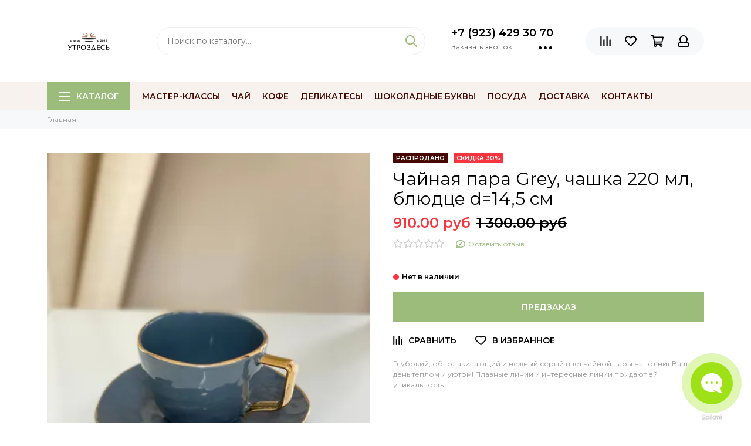

--- FILE ---
content_type: text/html; charset=utf-8
request_url: https://utrozdes.ru/product/chaynaya-para-green-chashka-220-ml-blyudtse-d145-sm
body_size: 25074
content:
<!doctype html><html lang="ru" xml:lang="ru" xmlns="http://www.w3.org/1999/xhtml"><head><link media='print' onload='this.media="all"' rel='stylesheet' type='text/css' href='/served_assets/public/jquery.modal-0c2631717f4ce8fa97b5d04757d294c2bf695df1d558678306d782f4bf7b4773.css'><meta data-config="{&quot;product_id&quot;:313932614}" name="page-config" content="" /><meta data-config="{&quot;money_with_currency_format&quot;:{&quot;delimiter&quot;:&quot; &quot;,&quot;separator&quot;:&quot;.&quot;,&quot;format&quot;:&quot;%n %u&quot;,&quot;unit&quot;:&quot;руб&quot;,&quot;show_price_without_cents&quot;:0},&quot;currency_code&quot;:&quot;RUR&quot;,&quot;currency_iso_code&quot;:&quot;RUB&quot;,&quot;default_currency&quot;:{&quot;title&quot;:&quot;Российский рубль&quot;,&quot;code&quot;:&quot;RUR&quot;,&quot;rate&quot;:1.0,&quot;format_string&quot;:&quot;%n %u&quot;,&quot;unit&quot;:&quot;руб&quot;,&quot;price_separator&quot;:&quot;&quot;,&quot;is_default&quot;:true,&quot;price_delimiter&quot;:&quot;&quot;,&quot;show_price_with_delimiter&quot;:true,&quot;show_price_without_cents&quot;:false},&quot;facebook&quot;:{&quot;pixelActive&quot;:true,&quot;currency_code&quot;:&quot;RUB&quot;,&quot;use_variants&quot;:true},&quot;vk&quot;:{&quot;pixel_active&quot;:true,&quot;price_list_id&quot;:&quot;94478&quot;},&quot;new_ya_metrika&quot;:true,&quot;ecommerce_data_container&quot;:&quot;dataLayer&quot;,&quot;common_js_version&quot;:null,&quot;vue_ui_version&quot;:null,&quot;feedback_captcha_enabled&quot;:&quot;1&quot;,&quot;account_id&quot;:873985,&quot;hide_items_out_of_stock&quot;:false,&quot;forbid_order_over_existing&quot;:true,&quot;minimum_items_price&quot;:null,&quot;enable_comparison&quot;:true,&quot;locale&quot;:&quot;ru&quot;,&quot;client_group&quot;:null,&quot;consent_to_personal_data&quot;:{&quot;active&quot;:false,&quot;obligatory&quot;:true,&quot;description&quot;:&quot;Настоящим подтверждаю, что я ознакомлен и согласен с условиями \u003ca href=&#39;/page/oferta&#39; target=&#39;blank&#39;\u003eоферты и политики конфиденциальности\u003c/a\u003e.&quot;},&quot;recaptcha_key&quot;:&quot;6LfXhUEmAAAAAOGNQm5_a2Ach-HWlFKD3Sq7vfFj&quot;,&quot;recaptcha_key_v3&quot;:&quot;6LcZi0EmAAAAAPNov8uGBKSHCvBArp9oO15qAhXa&quot;,&quot;yandex_captcha_key&quot;:&quot;ysc1_ec1ApqrRlTZTXotpTnO8PmXe2ISPHxsd9MO3y0rye822b9d2&quot;,&quot;checkout_float_order_content_block&quot;:true,&quot;available_products_characteristics_ids&quot;:null,&quot;sber_id_app_id&quot;:&quot;5b5a3c11-72e5-4871-8649-4cdbab3ba9a4&quot;,&quot;theme_generation&quot;:2,&quot;quick_checkout_captcha_enabled&quot;:true,&quot;max_order_lines_count&quot;:500,&quot;sber_bnpl_min_amount&quot;:1000,&quot;sber_bnpl_max_amount&quot;:150000,&quot;counter_settings&quot;:{&quot;data_layer_name&quot;:&quot;dataLayer&quot;,&quot;new_counters_setup&quot;:true,&quot;add_to_cart_event&quot;:true,&quot;remove_from_cart_event&quot;:true,&quot;add_to_wishlist_event&quot;:true,&quot;purchase_event&quot;:true},&quot;site_setting&quot;:{&quot;show_cart_button&quot;:true,&quot;show_service_button&quot;:false,&quot;show_marketplace_button&quot;:false,&quot;show_quick_checkout_button&quot;:true},&quot;warehouses&quot;:[],&quot;captcha_type&quot;:&quot;google&quot;,&quot;human_readable_urls&quot;:false}" name="shop-config" content="" /><meta name='js-evnvironment' content='production' /><meta name='default-locale' content='ru' /><meta name='insales-redefined-api-methods' content="[]" /><script type="text/javascript" src="https://static.insales-cdn.com/assets/static-versioned/v3.72/static/libs/lodash/4.17.21/lodash.min.js"></script><script>dataLayer= []; dataLayer.push({
        event: 'view_item',
        ecommerce: {
          items: [{"item_id":"313932614","item_name":"Чайная пара Grey, чашка 220 мл, блюдце d=14,5 см","item_category":"","price":910}]
         }
      });</script>
<!--InsalesCounter -->
<script type="text/javascript">
(function() {
  if (typeof window.__insalesCounterId !== 'undefined') {
    return;
  }

  try {
    Object.defineProperty(window, '__insalesCounterId', {
      value: 873985,
      writable: true,
      configurable: true
    });
  } catch (e) {
    console.error('InsalesCounter: Failed to define property, using fallback:', e);
    window.__insalesCounterId = 873985;
  }

  if (typeof window.__insalesCounterId === 'undefined') {
    console.error('InsalesCounter: Failed to set counter ID');
    return;
  }

  let script = document.createElement('script');
  script.async = true;
  script.src = '/javascripts/insales_counter.js?7';
  let firstScript = document.getElementsByTagName('script')[0];
  firstScript.parentNode.insertBefore(script, firstScript);
})();
</script>
<!-- /InsalesCounter -->
      <!-- Google Tag Manager -->
      <script>(function(w,d,s,l,i){w[l]=w[l]||[];w[l].push({'gtm.start':
      new Date().getTime(),event:'gtm.js'});var f=d.getElementsByTagName(s)[0],
      j=d.createElement(s),dl=l!='dataLayer'?'&l='+l:'';j.async=true;j.src=
      'https://www.googletagmanager.com/gtm.js?id='+i+dl;f.parentNode.insertBefore(j,f);
      })(window,document,'script','dataLayer','GTM-5BJQTK9');
      </script>
      <!-- End Google Tag Manager -->
    <script type="text/javascript">
      (function() {
        
													var script = document.createElement('script');
													script.src = 'https://cdn.callbackkiller.com/widget/cbk.js';
													script.type='text/javascript';
													script.charset='UTF-8';
													document.getElementsByTagName('head')[0].appendChild(script);
													var css = document.createElement('link');
													css.rel = 'stylesheet';
													css.href='https://cdn.callbackkiller.com/widget/cbk.css';
													document.getElementsByTagName('head')[0].appendChild(css);
													window.whitesaas_code=351458;
												
      })();
    </script>
<meta charset="utf-8"><meta http-equiv="X-UA-Compatible" content="IE=edge,chrome=1"><meta name="viewport" content="width=device-width, initial-scale=1, maximum-scale=1"><meta name="robots" content="index, follow"><title>Купить Чайная пара Grey, чашка 220 мл, блюдце d=14,5 см онлайн по выгодной цене | УтроЗдесь</title><meta name="description" content="Закажите Чайная пара Grey, чашка 220 мл, блюдце d=14,5 см всего за 910 руб в магазине подарков, чая и кофе УтроЗдесь. Бережная доставка по всей России. Смотрите похожие товары в разделе «». "><meta property="og:type" content="website"><link rel="canonical" href="https://utrozdes.ru/product/chaynaya-para-green-chashka-220-ml-blyudtse-d145-sm"><meta property="og:url" content="https://utrozdes.ru/product/chaynaya-para-green-chashka-220-ml-blyudtse-d145-sm"><meta property="og:title" content="Чайная пара Grey, чашка 220 мл, блюдце d=14,5 см"><meta property="og:description" content="Глубокий, обволакивающий и нежный серый цвет чайной пары наполнит Ваш день теплом и уютом! Плавные линии и интересные линии придают ей уникальность."><meta property="og:image" content="https://static.insales-cdn.com/images/products/1/33/579485729/photo_2022-08-09_18-47-55.jpg"><link href="https://static.insales-cdn.com/assets/1/6857/6691529/1765689925/favicon.png" rel="shortcut icon" type="image/png" sizes="120x120"><style>.site-loader{position:fixed;z-index:99999999;left:0;top:0;width:100%;height:100%;background:#fff;color:#9bbc7b}.layout--loading{width:100%;height:100%;overflow:scroll;overflow-x:hidden;padding:0;margin:0}.lds-ellipsis{position:absolute;width:64px;height:64px;top:50%;left:50%;transform:translate(-50%,-50%)}.lds-ellipsis div{position:absolute;top:27px;width:11px;height:11px;border-radius:50%;background:currentColor;animation-timing-function:cubic-bezier(0,1,1,0)}.lds-ellipsis div:nth-child(1){left:6px;animation:lds-ellipsis1 0.6s infinite}.lds-ellipsis div:nth-child(2){left:6px;animation:lds-ellipsis2 0.6s infinite}.lds-ellipsis div:nth-child(3){left:26px;animation:lds-ellipsis2 0.6s infinite}.lds-ellipsis div:nth-child(4){left:45px;animation:lds-ellipsis3 0.6s infinite}@keyframes lds-ellipsis1{0%{transform:scale(0)}100%{transform:scale(1)}}@keyframes lds-ellipsis3{0%{transform:scale(1)}100%{transform:scale(0)}}@keyframes lds-ellipsis2{0%{transform:translate(0,0)}100%{transform:translate(19px,0)}}</style><meta name="theme-color" content="#9bbc7b"><meta name="format-detection" content="telephone=no"><meta name="cmsmagazine" content="325a8bc2477444d381d10a2ed1775a4d"><link rel="alternate" type="application/atom+xml" title="Новое в УтроЗдесь — УтроЗдесь | Онлайн-бутик" href="https://utrozdes.ru/blogs/blog.atom"><link rel="alternate" type="application/atom+xml" title="УтроВстречи — УтроЗдесь | Онлайн-бутик" href="https://utrozdes.ru/blogs/utrovstrechi.atom">    <script src="//code.jivo.ru/widget/JUC0HAVk3r" async></script>  <!-- Top.Mail.Ru counter --><script type="text/javascript">var _tmr = window._tmr || (window._tmr = []);_tmr.push({id: "3302803", type: "pageView", start: (new Date()).getTime(), pid: "USER_ID"});(function (d, w, id) {  if (d.getElementById(id)) return;  var ts = d.createElement("script"); ts.type = "text/javascript"; ts.async = true; ts.id = id;  ts.src = "https://top-fwz1.mail.ru/js/code.js";  var f = function () {var s = d.getElementsByTagName("script")[0]; s.parentNode.insertBefore(ts, s);};  if (w.opera == "[object Opera]") { d.addEventListener("DOMContentLoaded", f, false); } else { f(); }})(document, window, "tmr-code");</script><noscript><div><img src="https://top-fwz1.mail.ru/counter?id=3302803;js=na" style="position:absolute;left:-9999px;" alt="Top.Mail.Ru" /></div></noscript><!-- /Top.Mail.Ru counter --><meta name='product-id' content='313932614' />
</head><body id="body" class="layout layout--loading layout--full"><span class="js-site-loader site-loader"><div class="lds-ellipsis"><div></div><div></div><div></div><div></div></div></span><div class="layout-page"><div id="insales-section-header" class="insales-section insales-section-header">  <header>        <!--noindex-->    <div class="header-scheme-02">      <div class="header-main">        <div class="container">          <div class="row align-items-center">            <div class="col-12 col-sm col-md col-lg-auto text-center text-lg-left">              <a href="https://utrozdes.ru" class="logo"><img src="https://static.insales-cdn.com/assets/1/6857/6691529/1765689925/logo.png" alt="УтроЗдесь | Онлайн-бутик" class="img-fluid"></a>            </div>            <div class="col d-none d-lg-block">              <div class="search search--header">                <form action="/search" method="get" class="search-form">                                    <input type="search" name="q" class="search-input js-search-input" placeholder="Поиск по каталогу&hellip;" autocomplete="off" required>                  <button type="submit" class="search-button"><span class="far fa-search"></span></button>                  <div class="search-results js-search-results"></div>                </form>              </div>            </div>                        <div class="col-12 col-lg-auto d-none d-lg-block">              <div class="header-contacts">                                <div class="header-contacts-phone"><a href="tel:+7(923)4293070" class="js-account-phone">+7 (923) 429 30 70</a></div>                                <div class="row">                  <div class="col">                                        <span class="js-messages" data-target="callback" data-type="form">Заказать звонок</span>                                      </div>                  <div class="col-auto">                    <div class="user_icons-item js-user_icons-item">                      <span class="user_icons-icon js-user_icons-icon-contacts"><span class="far fa-ellipsis-h fa-lg"></span></span>                      <div class="user_icons-popup">                        <div class="popup popup-contacts">                          <div class="js-popup-contacts">                            <div class="popup-content-contacts">                                                            <div class="row no-gutters popup-content-contacts-item">                                <div class="col-auto"><span class="far fa-envelope fa-fw"></span></div>                                <div class="col"><a href="mailto:zakaz@utrozdes.ru">zakaz@utrozdes.ru</a></div>                              </div>                                                                                          <div class="row no-gutters popup-content-contacts-item">                                <div class="col-auto"><span class="far fa-map-marker fa-fw"></span></div>                                <div class="col"><p><strong>📍 - офис онлайн-бутика</strong><strong>:&nbsp;</strong></p><p><a rel="noopener" href="https://2gis.ru/tomsk/search/%D0%A3%D1%82%D1%80%D0%BE%D0%97%D0%B4%D0%B5%D1%81%D1%8C/firm/70000001034568929/84.958283%2C56.459154?m=84.958418%2C56.459048%2F18.57" target="_blank"><span style="color: #470700;"><span style="color: #0000ff;"><a style="color: #0000ff;" rel="noopener" href="https://2gis.ru/tomsk/search/%D0%A3%D1%82%D1%80%D0%BE%D0%97%D0%B4%D0%B5%D1%81%D1%8C/firm/70000001034568929/84.958283%2C56.459154?m=84.958418%2C56.459048%2F18.57" target="_blank">Томск, ул. Учебная, 38</a></span></span></a><span>&nbsp;</span></p><p><span>(ост. Белинского).</span><br /><br /></p><p><strong>📍 - адреса сети бутиков:<br /></strong>Смотрите на странице "<span id="mce_1" class="insales-editable-content insales-inline-editor mce-content-body mce-edit-focus" style="position: relative;"><span style="color: #0000ff;"><a style="color: #0000ff;" href="/page/contacts">Контакты</a></span>".</span></p></div>                              </div>                                                                                          <div class="row no-gutters popup-content-contacts-item">                                <div class="col-auto"><span class="far fa-clock fa-fw"></span></div>                                <div class="col"><p><strong>7 дней в неделю:</strong></p><p>Понедельник - Пятница<br />🕙 с 10:00 до 20:00<br /><br /></p><p>Суббота - Воскресенье <br />🕙 с 10:00 до 19:00</p></div>                              </div>                                                                                                                        <div class="row no-gutters">                                <div class="col-12">                                  <div class="social social--header"><ul class="social-items list-unstyled"><li class="social-item social-item--vk"><a href="http://vk.com/utrozdes" rel="noopener noreferrer nofollow" target="_blank"><span class="fab fa-vk"></span></a></li><li class="social-item social-item--telegram-plane"><a href="https://t.me/utrozdes" rel="noopener noreferrer nofollow" target="_blank"><span class="fab fa-telegram-plane"></span></a></li><li class="social-item social-item--odnoklassniki"><a href="http://ok.ru/utrozdes" rel="noopener noreferrer nofollow" target="_blank"><span class="fab fa-odnoklassniki"></span></a></li></ul></div>                                </div>                              </div>                                                          </div>                          </div>                        </div>                      </div>                    </div>                  </div>                </div>              </div>            </div>                        <div class="col-12 col-lg-auto">              <div class="user_icons user_icons-main js-clone is-inside" data-clone-target="js-user_icons-clone">                <ul class="user_icons-items list-unstyled d-flex d-lg-block">                  <li class="user_icons-item user_icons-item-menu d-inline-block d-lg-none js-user_icons-item">                    <button class="user_icons-icon user_icons-icon-menu js-user_icons-icon-menu">                      <span class="far fa-bars"></span>                    </button>                    <div class="user_icons-popup">                      <div class="popup js-popup-menu overflow-hidden">                        <div class="popup-scroll js-popup-scroll">                          <div class="popup-title">Меню<button class="button button--empty button--icon popup-close js-popup-close"><span class="far fa-times fa-lg"></span></button></div>                          <div class="popup-content popup-content-menu popup-content-search">                            <div class="search search--popup">                              <form action="/search" method="get" class="search-form">                                                                <input type="search" name="q" class="search-input" placeholder="Поиск по каталогу&hellip;" autocomplete="off" required>                                <button type="submit" class="search-button"><span class="far fa-search"></span></button>                              </form>                            </div>                          </div>                                                    <ul class="popup-content popup-content-menu js-popup-content-menu"></ul>                                                    <ul class="popup-content popup-content-menu popup-content-links list-unstyled">                            <li class="popup-content-link"><a href="https://utrozdes.ru/page/utrovstrechi">МАСТЕР-КЛАССЫ</a></li><li class="popup-content-link"><a href="https://utrozdes.ru/collection/chay">Чай</a></li><li class="popup-content-link"><a href="https://utrozdes.ru/collection/kofe">Кофе</a></li><li class="popup-content-link"><a href="/collection/delikatesy">Деликатесы</a></li><li class="popup-content-link"><a href="https://utrozdes.ru/collection/shokoladnye-poslaniya">Шоколадные буквы</a></li><li class="popup-content-link"><a href="/collection/posuda">Посуда</a></li><li class="popup-content-link"><a href="/page/delivery">Доставка</a></li><li class="popup-content-link"><a href="/page/contacts">Контакты</a></li>                          </ul>                          <div class="popup-content popup-content-contacts">                                                        <div class="row no-gutters popup-content-contacts-item">                              <div class="col-auto"><span class="far fa-phone fa-fw" data-fa-transform="flip-h"></span></div>                              <div class="col"><a href="tel:+7(923)4293070" class="js-account-phone">+7 (923) 429 30 70</a></div>                            </div>                                                                                    <div class="row no-gutters popup-content-contacts-item">                              <div class="col-auto"><span class="far fa-envelope fa-fw"></span></div>                              <div class="col"><a href="mailto:zakaz@utrozdes.ru">zakaz@utrozdes.ru</a></div>                            </div>                                                                                    <div class="row no-gutters popup-content-contacts-item">                              <div class="col-auto"><span class="far fa-map-marker fa-fw"></span></div>                              <div class="col"><p><strong>📍 - офис онлайн-бутика</strong><strong>:&nbsp;</strong></p><p><a rel="noopener" href="https://2gis.ru/tomsk/search/%D0%A3%D1%82%D1%80%D0%BE%D0%97%D0%B4%D0%B5%D1%81%D1%8C/firm/70000001034568929/84.958283%2C56.459154?m=84.958418%2C56.459048%2F18.57" target="_blank"><span style="color: #470700;"><span style="color: #0000ff;"><a style="color: #0000ff;" rel="noopener" href="https://2gis.ru/tomsk/search/%D0%A3%D1%82%D1%80%D0%BE%D0%97%D0%B4%D0%B5%D1%81%D1%8C/firm/70000001034568929/84.958283%2C56.459154?m=84.958418%2C56.459048%2F18.57" target="_blank">Томск, ул. Учебная, 38</a></span></span></a><span>&nbsp;</span></p><p><span>(ост. Белинского).</span><br /><br /></p><p><strong>📍 - адреса сети бутиков:<br /></strong>Смотрите на странице "<span id="mce_1" class="insales-editable-content insales-inline-editor mce-content-body mce-edit-focus" style="position: relative;"><span style="color: #0000ff;"><a style="color: #0000ff;" href="/page/contacts">Контакты</a></span>".</span></p></div>                            </div>                                                                                    <div class="row no-gutters popup-content-contacts-item">                              <div class="col-auto"><span class="far fa-clock fa-fw"></span></div>                              <div class="col"><p><strong>7 дней в неделю:</strong></p><p>Понедельник - Пятница<br />🕙 с 10:00 до 20:00<br /><br /></p><p>Суббота - Воскресенье <br />🕙 с 10:00 до 19:00</p></div>                            </div>                                                                                                              </div>                        </div>                      </div>                      <div class="popup-shade js-popup-close"></div>                    </div>                  </li>                  <li class="user_icons-item js-user_icons-item d-block d-lg-none">                    <a href="tel:+7(923)4293070" class="user_icons-icon js-messages" data-target="callback" data-type="form">                      <span class="far fa-phone fa-fw" data-fa-transform="flip-h"></span>                    </a>                  </li>                                    <li class="user_icons-item js-user_icons-item">                    <a href="/compares" class="user_icons-icon js-user_icons-icon-compares">                      <span class="far fa-align-right" data-fa-transform="rotate-90"></span>                      <span class="bage bage-compares js-bage-compares"></span>                    </a>                    <div class="user_icons-popup">                      <div class="popup">                        <div class="popup-title">Сравнение товаров<button class="button button--empty button--icon popup-close js-popup-close"><span class="far fa-times fa-lg"></span></button></div>                        <div class="js-popup-compares"></div>                      </div>                      <div class="popup-shade js-popup-close"></div>                    </div>                  </li>                                                      <li class="user_icons-item js-user_icons-item">                    <a href="/page/favorites" class="user_icons-icon js-user_icons-icon-favorites">                      <span class="far fa-heart"></span>                      <span class="bage bage-favorites js-bage-favorites"></span>                    </a>                    <div class="user_icons-popup">                      <div class="popup">                        <div class="popup-title">Избранное<button class="button button--empty button--icon popup-close js-popup-close"><span class="far fa-times fa-lg"></span></button></div>                        <div class="js-popup-favorites"></div>                      </div>                      <div class="popup-shade js-popup-close"></div>                    </div>                  </li>                                    <li class="user_icons-item js-user_icons-item">                    <a href="/cart_items" class="user_icons-icon js-user_icons-icon-cart">                      <span class="far fa-shopping-cart"></span>                      <span class="bage bage-cart js-bage-cart"></span>                    </a>                    <div class="user_icons-popup">                      <div class="popup">                        <div class="popup-title">Корзина<button class="button button--empty button--icon popup-close js-popup-close"><span class="far fa-times fa-lg"></span></button></div>                        <div class="js-popup-cart"></div>                      </div>                      <div class="popup-shade js-popup-close"></div>                    </div>                  </li>                                    <li class="user_icons-item js-user_icons-item">                    <a href="/client_account/login" class="user_icons-icon">                      <span class="far fa-user"></span>                    </a>                    <div class="user_icons-popup">                      <div class="popup popup-client_new">                        <div class="popup-title">Личный кабинет<button class="button button--empty button--icon popup-close js-popup-close"><span class="far fa-times fa-lg"></span></button></div>                                                <div class="popup--empty text-center">                          <span class="far fa-user fa-3x"></span>                          <div class="dropdown_products-action">                            <div class="row">                              <div class="col-12 col-lg-6"><a href="/client_account/login" class="button button--primary button--block button--small">Авторизация</a></div>                              <div class="col-12 col-lg-6"><a href="/client_account/contacts/new" class="button button--secondary button--block button--small">Регистрация</a></div>                            </div>                          </div>                        </div>                                              </div>                      <div class="popup-shade js-popup-close"></div>                    </div>                  </li>                                  </ul>              </div>            </div>          </div>        </div>      </div>    </div>    <!--/noindex-->    <div class="header-scheme-03 d-none d-lg-block">      <div class="header-menu js-header-menu">        <div class="container">          <div class="row">            <div class="col">              <nav class="nav">                <ul class="nav-items list-unstyled js-nav-items is-overflow">                  <li class="nav-item nav-item--collections js-nav-item"><a href="/collection/katalog" class="hamburger-trigger js-nav-collections-trigger" data-target="hamburger"><span class="hamburger hamburger--arrow-down"><span></span><span></span><span></span></span>Каталог</a></li><li class="nav-item js-nav-item"><a href="https://utrozdes.ru/page/utrovstrechi">МАСТЕР-КЛАССЫ</a></li><li class="nav-item js-nav-item"><a href="https://utrozdes.ru/collection/chay">Чай</a></li><li class="nav-item js-nav-item"><a href="https://utrozdes.ru/collection/kofe">Кофе</a></li><li class="nav-item js-nav-item"><a href="/collection/delikatesy">Деликатесы</a></li><li class="nav-item js-nav-item"><a href="https://utrozdes.ru/collection/shokoladnye-poslaniya">Шоколадные буквы</a></li><li class="nav-item js-nav-item"><a href="/collection/posuda">Посуда</a></li><li class="nav-item js-nav-item"><a href="/page/delivery">Доставка</a></li><li class="nav-item js-nav-item"><a href="/page/contacts">Контакты</a></li><li class="nav-item nav-item--dropdown js-nav-item--dropdown d-none"><span class="far fa-ellipsis-h fa-lg"></span><div class="user_icons-popup"><div class="popup"><ul class="list-unstyled js-popup-nav"></ul></div></div></li>                </ul>              </nav>                                                        <nav class="nav-collections js-nav-collections js-nav-collections-trigger js-clone" data-target="dorpdown" data-clone-target="js-nav-sidebar-clone">                <ul class="list-unstyled">                                    <li data-collection-id="30454017" class="list-custom">                                                            <div class="img-collection">                                                                                        <a style="" href="/collection/podarki-ng" class="nav-collections-toggle js-nav-collections-toggle nav-collections-toggle--next" data-type="next" data-target="30454017">ПОДАРКИ<span class="nav-arrow-toggle js-nav-arrow-toggle"><span class="far fa-chevron-right"></span></span></a></div>                    <ul class="list-unstyled">                      <li class="nav-collections-back d-block d-lg-none">                        <div class="img-collection">                                                                                                        <a href="/collection/podarki-ng" class="nav-collections-toggle js-nav-collections-toggle nav-collections-toggle--back" data-type="back" data-target="30454017"><span class="nav-arrow-toggle"><span class="far fa-chevron-left"></span></span>Назад</a></div></li>                      <li class="nav-collections-title d-block d-lg-none">                        <div class="img-collection">                                                                                                        <a href="/collection/podarki-ng">ПОДАРКИ</a></div></li>                                            <li data-collection-id="30465753">                                                <div class="img-collection">                                                                                                        <a href="/collection/do-1000">До 1000₽</a></div>                                              </li>                                            <li data-collection-id="30465756">                                                <div class="img-collection">                                                                                                        <a href="/collection/do-2000">До 2000₽</a></div>                                              </li>                                            <li data-collection-id="30465758">                                                <div class="img-collection">                                                                                                        <a href="/collection/do-3000">До 3000₽</a></div>                                              </li>                                            <li data-collection-id="30465765">                                                <div class="img-collection">                                                                                                        <a href="/collection/podarki-premium">Подарки Премиум</a></div>                                              </li>                                            <li data-collection-id="50790665">                                                <div class="img-collection">                                                                                                        <a href="/collection/sladosti-novogodnie">Сладости новогодние</a></div>                                              </li>                                          </ul>                                      </li>                                    <li data-collection-id="16985676" class="list-custom">                                        <div class="img-collection">                                                                                        <a href="/collection/novinki">НОВИНКИ</a></div>                                      </li>                                    <li data-collection-id="16985681" class="list-custom">                                        <div class="img-collection">                                                                                        <a href="/collection/hity">ХИТЫ</a></div>                                      </li>                                    <li data-collection-id="16322807" class="list-custom">                                                            <div class="img-collection">                                                                                        <a style="" href="/collection/chay" class="nav-collections-toggle js-nav-collections-toggle nav-collections-toggle--next" data-type="next" data-target="16322807">ЧАЙ<span class="nav-arrow-toggle js-nav-arrow-toggle"><span class="far fa-chevron-right"></span></span></a></div>                    <ul class="list-unstyled">                      <li class="nav-collections-back d-block d-lg-none">                        <div class="img-collection">                                                                                                        <a href="/collection/chay" class="nav-collections-toggle js-nav-collections-toggle nav-collections-toggle--back" data-type="back" data-target="16322807"><span class="nav-arrow-toggle"><span class="far fa-chevron-left"></span></span>Назад</a></div></li>                      <li class="nav-collections-title d-block d-lg-none">                        <div class="img-collection">                                                                                                        <a href="/collection/chay">ЧАЙ</a></div></li>                                            <li data-collection-id="16324549">                                                <div class="img-collection">                                                                                                        <a href="/collection/chyornyy-chay">Чёрный чай</a></div>                                              </li>                                            <li data-collection-id="16324550">                                                <div class="img-collection">                                                                                                        <a href="/collection/zelyonyy-chay">Зелёный чай</a></div>                                              </li>                                            <li data-collection-id="20877843">                                                <div class="img-collection">                                                                                                        <a href="/collection/chaj-ulun">Чай улун</a></div>                                              </li>                                            <li data-collection-id="20877836">                                                <div class="img-collection">                                                                                                        <a href="/collection/chay-puer">Чай пуэр</a></div>                                              </li>                                            <li data-collection-id="22995708">                                                <div class="img-collection">                                                                                                        <a href="/collection/chaynye-napitki">Чайные напитки</a></div>                                              </li>                                            <li data-collection-id="20877849">                                                <div class="img-collection">                                                                                                        <a href="/collection/chaga-chay">Чага чай</a></div>                                              </li>                                            <li data-collection-id="50981433">                                                <div class="img-collection">                                                                                                        <a href="/collection/novogodniy">Новогодний</a></div>                                              </li>                                          </ul>                                      </li>                                    <li data-collection-id="16322922" class="list-custom">                                                            <div class="img-collection">                                                                                        <a style="" href="/collection/kofe" class="nav-collections-toggle js-nav-collections-toggle nav-collections-toggle--next" data-type="next" data-target="16322922">КОФЕ<span class="nav-arrow-toggle js-nav-arrow-toggle"><span class="far fa-chevron-right"></span></span></a></div>                    <ul class="list-unstyled">                      <li class="nav-collections-back d-block d-lg-none">                        <div class="img-collection">                                                                                                        <a href="/collection/kofe" class="nav-collections-toggle js-nav-collections-toggle nav-collections-toggle--back" data-type="back" data-target="16322922"><span class="nav-arrow-toggle"><span class="far fa-chevron-left"></span></span>Назад</a></div></li>                      <li class="nav-collections-title d-block d-lg-none">                        <div class="img-collection">                                                                                                        <a href="/collection/kofe">КОФЕ</a></div></li>                                            <li data-collection-id="16324559">                                                <div class="img-collection">                                                                                                        <a href="/collection/aromatnyy-kofe">Ароматный кофе</a></div>                                              </li>                                            <li data-collection-id="16324560">                                                <div class="img-collection">                                                                                                        <a href="/collection/plantatsionnyy-kofe">Плантационный кофе</a></div>                                              </li>                                            <li data-collection-id="21001962">                                                <div class="img-collection">                                                                                                        <a href="/collection/kakao-goryachiy-shokolad">Какао горячий шоколад</a></div>                                              </li>                                          </ul>                                      </li>                                    <li data-collection-id="30498547" class="list-custom">                                                            <div class="img-collection">                                                                                        <a style="" href="/collection/ekzotika-i-orehi-v-shokolade" class="nav-collections-toggle js-nav-collections-toggle nav-collections-toggle--next" data-type="next" data-target="30498547">СЧАСТЬЕ В ШОКОЛАДЕ<span class="nav-arrow-toggle js-nav-arrow-toggle"><span class="far fa-chevron-right"></span></span></a></div>                    <ul class="list-unstyled">                      <li class="nav-collections-back d-block d-lg-none">                        <div class="img-collection">                                                                                                        <a href="/collection/ekzotika-i-orehi-v-shokolade" class="nav-collections-toggle js-nav-collections-toggle nav-collections-toggle--back" data-type="back" data-target="30498547"><span class="nav-arrow-toggle"><span class="far fa-chevron-left"></span></span>Назад</a></div></li>                      <li class="nav-collections-title d-block d-lg-none">                        <div class="img-collection">                                                                                                        <a href="/collection/ekzotika-i-orehi-v-shokolade">СЧАСТЬЕ В ШОКОЛАДЕ</a></div></li>                                            <li data-collection-id="28348895">                                                <div class="img-collection">                                                                                                        <a href="/collection/100-gramm">100 грамм</a></div>                                              </li>                                            <li data-collection-id="31374097">                                                <div class="img-collection">                                                                                                        <a href="/collection/150-gramm">150 грамм</a></div>                                              </li>                                            <li data-collection-id="28348906">                                                <div class="img-collection">                                                                                                        <a href="/collection/200-gramm">200 грамм</a></div>                                              </li>                                            <li data-collection-id="50981729">                                                <div class="img-collection">                                                                                                        <a href="/collection/300-gramm">300 грамм</a></div>                                              </li>                                          </ul>                                      </li>                                    <li data-collection-id="16322924" class="list-custom">                                                            <div class="img-collection">                                                                                        <a style="" href="/collection/sladosti" class="nav-collections-toggle js-nav-collections-toggle nav-collections-toggle--next" data-type="next" data-target="16322924">СЛАДОСТИ<span class="nav-arrow-toggle js-nav-arrow-toggle"><span class="far fa-chevron-right"></span></span></a></div>                    <ul class="list-unstyled">                      <li class="nav-collections-back d-block d-lg-none">                        <div class="img-collection">                                                                                                        <a href="/collection/sladosti" class="nav-collections-toggle js-nav-collections-toggle nav-collections-toggle--back" data-type="back" data-target="16322924"><span class="nav-arrow-toggle"><span class="far fa-chevron-left"></span></span>Назад</a></div></li>                      <li class="nav-collections-title d-block d-lg-none">                        <div class="img-collection">                                                                                                        <a href="/collection/sladosti">СЛАДОСТИ</a></div></li>                                            <li data-collection-id="20978008">                                                <div class="img-collection">                                                                                                        <a href="/collection/varenie">Варенье</a></div>                                              </li>                                            <li data-collection-id="25431568">                                                <div class="img-collection">                                                                                                        <a href="/collection/vyalenye-frukty">Вяленые фрукты</a></div>                                              </li>                                            <li data-collection-id="20978007">                                                <div class="img-collection">                                                                                                        <a href="/collection/dzhemy-i-konfitury">Джемы и конфитюры</a></div>                                              </li>                                            <li data-collection-id="20978005">                                                <div class="img-collection">                                                                                                        <a href="/collection/konfety-i-tryufeli">Конфеты и трюфели</a></div>                                              </li>                                            <li data-collection-id="16322935">                                                <div class="img-collection">                                                                                                        <a href="/collection/krem-myod">Мёд</a></div>                                              </li>                                            <li data-collection-id="20968375">                                                <div class="img-collection">                                                                                                        <a href="/collection/marmelad-pastila-nuga-pomadka" class="nav-collections-toggle js-nav-collections-toggle nav-collections-toggle--next" data-type="next" data-target="20968375">Мармелад, пастила, нуга и помадка<span class="nav-arrow-toggle js-nav-arrow-toggle"><span class="far fa-chevron-right"></span></span></a></div>                        <ul class="list-unstyled">                          <li class="nav-collections-back d-block d-lg-none">                            <div class="img-collection">                                                                                                                        <a href="/collection/marmelad-pastila-nuga-pomadka" class="nav-collections-toggle js-nav-collections-toggle nav-collections-toggle--back" data-type="back" data-target="20968375"><span class="nav-arrow-toggle"><span class="far fa-chevron-left"></span></span>Назад</a></div></li>                          <li class="nav-collections-title d-block d-lg-none">                            <div class="img-collection">                                                                                                                        <a href="/collection/marmelad-pastila-nuga-pomadka">Мармелад, пастила, нуга и помадка</a></div></li>                                                    <li data-collection-id="20978021">                            <div class="img-collection">                                                                                                                        <a href="/collection/marshmellou">Маршмеллоу и зефир</a></div>                          </li>                                                    <li data-collection-id="50642985">                            <div class="img-collection">                                                                                                                        <a href="/collection/pastila-i-marmelad">Пастила и мармелад</a></div>                          </li>                                                  </ul>                                              </li>                                            <li data-collection-id="23740901">                                                <div class="img-collection">                                                                                                        <a href="/collection/shokoladnye-lozhki">Шоколадные ложки</a></div>                                              </li>                                            <li data-collection-id="25792819">                                                <div class="img-collection">                                                                                                        <a href="/collection/tsukaty-2">Цукаты</a></div>                                              </li>                                            <li data-collection-id="29504900">                                                <div class="img-collection">                                                                                                        <a href="/collection/halva">Халва</a></div>                                              </li>                                            <li data-collection-id="29504902">                                                <div class="img-collection">                                                                                                        <a href="/collection/shokoladnye-tryufeli-i-karamel">Шоколадные трюфели и карамель</a></div>                                              </li>                                            <li data-collection-id="51016697">                                                <div class="img-collection">                                                                                                        <a href="/collection/pechenie-i-pryaniki">Печенье и пряники</a></div>                                              </li>                                          </ul>                                      </li>                                    <li data-collection-id="20706258" class="list-custom">                                                            <div class="img-collection">                                                                                        <a style="" href="/collection/shokoladnye-poslaniya" class="nav-collections-toggle js-nav-collections-toggle nav-collections-toggle--next" data-type="next" data-target="20706258">ШОКОЛАДНЫЕ БУКВЫ<span class="nav-arrow-toggle js-nav-arrow-toggle"><span class="far fa-chevron-right"></span></span></a></div>                    <ul class="list-unstyled">                      <li class="nav-collections-back d-block d-lg-none">                        <div class="img-collection">                                                                                                        <a href="/collection/shokoladnye-poslaniya" class="nav-collections-toggle js-nav-collections-toggle nav-collections-toggle--back" data-type="back" data-target="20706258"><span class="nav-arrow-toggle"><span class="far fa-chevron-left"></span></span>Назад</a></div></li>                      <li class="nav-collections-title d-block d-lg-none">                        <div class="img-collection">                                                                                                        <a href="/collection/shokoladnye-poslaniya">ШОКОЛАДНЫЕ БУКВЫ</a></div></li>                                            <li data-collection-id="25298415">                                                <div class="img-collection">                                                                                                        <a href="/collection/nabor-17">Набор 7 букв (1х7)</a></div>                                              </li>                                            <li data-collection-id="25298399">                                                <div class="img-collection">                                                                                                        <a href="/collection/nabor-27">Набор 14 букв (2х7)</a></div>                                              </li>                                            <li data-collection-id="25298402">                                                <div class="img-collection">                                                                                                        <a href="/collection/nabor-55">Набор 25 букв (5х5)</a></div>                                              </li>                                          </ul>                                      </li>                                    <li data-collection-id="16322937" class="list-custom">                                                            <div class="img-collection">                                                                                        <a style="" href="/collection/shokolad" class="nav-collections-toggle js-nav-collections-toggle nav-collections-toggle--next" data-type="next" data-target="16322937">ШОКОЛАД<span class="nav-arrow-toggle js-nav-arrow-toggle"><span class="far fa-chevron-right"></span></span></a></div>                    <ul class="list-unstyled">                      <li class="nav-collections-back d-block d-lg-none">                        <div class="img-collection">                                                                                                        <a href="/collection/shokolad" class="nav-collections-toggle js-nav-collections-toggle nav-collections-toggle--back" data-type="back" data-target="16322937"><span class="nav-arrow-toggle"><span class="far fa-chevron-left"></span></span>Назад</a></div></li>                      <li class="nav-collections-title d-block d-lg-none">                        <div class="img-collection">                                                                                                        <a href="/collection/shokolad">ШОКОЛАД</a></div></li>                                            <li data-collection-id="30498646">                                                <div class="img-collection">                                                                                                        <a href="/collection/kraftovyy-shokolad">Крафтовый шоколад</a></div>                                              </li>                                            <li data-collection-id="30498719">                                                <div class="img-collection">                                                                                                        <a href="/collection/rastitelnyy-shokolad">Растительный шоколад</a></div>                                              </li>                                            <li data-collection-id="30498721">                                                <div class="img-collection">                                                                                                        <a href="/collection/shokolad-ruchnoy-raboty">Шоколад ручной работы</a></div>                                              </li>                                          </ul>                                      </li>                                    <li data-collection-id="30600272" class="list-custom">                                                            <div class="img-collection">                                                                                        <a style="" href="/collection/delikatesy" class="nav-collections-toggle js-nav-collections-toggle nav-collections-toggle--next" data-type="next" data-target="30600272">ДЕЛИКАТЕСЫ<span class="nav-arrow-toggle js-nav-arrow-toggle"><span class="far fa-chevron-right"></span></span></a></div>                    <ul class="list-unstyled">                      <li class="nav-collections-back d-block d-lg-none">                        <div class="img-collection">                                                                                                        <a href="/collection/delikatesy" class="nav-collections-toggle js-nav-collections-toggle nav-collections-toggle--back" data-type="back" data-target="30600272"><span class="nav-arrow-toggle"><span class="far fa-chevron-left"></span></span>Назад</a></div></li>                      <li class="nav-collections-title d-block d-lg-none">                        <div class="img-collection">                                                                                                        <a href="/collection/delikatesy">ДЕЛИКАТЕСЫ</a></div></li>                                            <li data-collection-id="30603279">                                                <div class="img-collection">                                                                                                        <a href="/collection/syry">Сыры</a></div>                                              </li>                                            <li data-collection-id="30603280">                                                <div class="img-collection">                                                                                                        <a href="/collection/myasnye-delikatesy">Мясные деликатесы</a></div>                                              </li>                                            <li data-collection-id="51093593">                                                <div class="img-collection">                                                                                                        <a href="/collection/rybnye-delikatesy">Рыбные деликатесы</a></div>                                              </li>                                          </ul>                                      </li>                                    <li data-collection-id="18586328" class="list-custom">                                                            <div class="img-collection">                                                                                        <a style="" href="/collection/iz-sibiri" class="nav-collections-toggle js-nav-collections-toggle nav-collections-toggle--next" data-type="next" data-target="18586328">ИЗ СИБИРИ<span class="nav-arrow-toggle js-nav-arrow-toggle"><span class="far fa-chevron-right"></span></span></a></div>                    <ul class="list-unstyled">                      <li class="nav-collections-back d-block d-lg-none">                        <div class="img-collection">                                                                                                        <a href="/collection/iz-sibiri" class="nav-collections-toggle js-nav-collections-toggle nav-collections-toggle--back" data-type="back" data-target="18586328"><span class="nav-arrow-toggle"><span class="far fa-chevron-left"></span></span>Назад</a></div></li>                      <li class="nav-collections-title d-block d-lg-none">                        <div class="img-collection">                                                                                                        <a href="/collection/iz-sibiri">ИЗ СИБИРИ</a></div></li>                                            <li data-collection-id="22607242">                                                <div class="img-collection">                                                                                                        <a href="/collection/krem-med">Крем-мед</a></div>                                              </li>                                            <li data-collection-id="22607188">                                                <div class="img-collection">                                                                                                        <a href="/collection/chay-iz-sibiri">Чай</a></div>                                              </li>                                            <li data-collection-id="22607225">                                                <div class="img-collection">                                                                                                        <a href="/collection/chagochay">ЧагоЧай</a></div>                                              </li>                                            <li data-collection-id="22607205">                                                <div class="img-collection">                                                                                                        <a href="/collection/varenie-2">Варенье</a></div>                                              </li>                                            <li data-collection-id="20872324">                                                <div class="img-collection">                                                                                                        <a href="/collection/kedrokofe">Кедрокофе</a></div>                                              </li>                                            <li data-collection-id="22607195">                                                <div class="img-collection">                                                                                                        <a href="/collection/sladosti-2">Сладости</a></div>                                              </li>                                            <li data-collection-id="23456540">                                                <div class="img-collection">                                                                                                        <a href="/collection/kedrovyy-oreh">Кедровый орех</a></div>                                              </li>                                            <li data-collection-id="25792817">                                                <div class="img-collection">                                                                                                        <a href="/collection/tsukaty">Цукаты</a></div>                                              </li>                                          </ul>                                      </li>                                    <li data-collection-id="16324574" class="list-custom">                                                            <div class="img-collection">                                                                                        <a style="" href="/collection/posuda" class="nav-collections-toggle js-nav-collections-toggle nav-collections-toggle--next" data-type="next" data-target="16324574">ПОСУДА И ДЕКОР<span class="nav-arrow-toggle js-nav-arrow-toggle"><span class="far fa-chevron-right"></span></span></a></div>                    <ul class="list-unstyled">                      <li class="nav-collections-back d-block d-lg-none">                        <div class="img-collection">                                                                                                        <a href="/collection/posuda" class="nav-collections-toggle js-nav-collections-toggle nav-collections-toggle--back" data-type="back" data-target="16324574"><span class="nav-arrow-toggle"><span class="far fa-chevron-left"></span></span>Назад</a></div></li>                      <li class="nav-collections-title d-block d-lg-none">                        <div class="img-collection">                                                                                                        <a href="/collection/posuda">ПОСУДА И ДЕКОР</a></div></li>                                            <li data-collection-id="16324986">                                                <div class="img-collection">                                                                                                        <a href="/collection/chayniki-zavarochnye">Чайники</a></div>                                              </li>                                            <li data-collection-id="30479343">                                                <div class="img-collection">                                                                                                        <a href="/collection/siyay">Сияй</a></div>                                              </li>                                            <li data-collection-id="30498360">                                                <div class="img-collection">                                                                                                        <a href="/collection/termosy-i-butylki-dlya-vody">Термосы и бутылки для воды</a></div>                                              </li>                                            <li data-collection-id="20934330">                                                <div class="img-collection">                                                                                                        <a href="/collection/bokaly-dlya-vina">Бокалы для шампанского и вина</a></div>                                              </li>                                            <li data-collection-id="16324643">                                                <div class="img-collection">                                                                                                        <a href="/collection/chaynaya-para">Чайные пары</a></div>                                              </li>                                            <li data-collection-id="16324637">                                                <div class="img-collection">                                                                                                        <a href="/collection/kruzhki-dizaynerskie">Кружки дизайнерские</a></div>                                              </li>                                            <li data-collection-id="19323327">                                                <div class="img-collection">                                                                                                        <a href="/collection/turki-i-kofevarki-2">Турки и кофеварки</a></div>                                              </li>                                            <li data-collection-id="16324998">                                                <div class="img-collection">                                                                                                        <a href="/collection/blyuda-i-tarelki">Блюда и тарелки</a></div>                                              </li>                                          </ul>                                      </li>                                    <li data-collection-id="30771088" class="list-custom">                                        <div class="img-collection">                                                                                        <a href="/collection/aksessuary">АКСЕССУАРЫ</a></div>                                      </li>                                    <li data-collection-id="30600277" class="list-custom">                                                            <div class="img-collection">                                                                                        <a style="" href="/collection/byuti" class="nav-collections-toggle js-nav-collections-toggle nav-collections-toggle--next" data-type="next" data-target="30600277">БЬЮТИ<span class="nav-arrow-toggle js-nav-arrow-toggle"><span class="far fa-chevron-right"></span></span></a></div>                    <ul class="list-unstyled">                      <li class="nav-collections-back d-block d-lg-none">                        <div class="img-collection">                                                                                                        <a href="/collection/byuti" class="nav-collections-toggle js-nav-collections-toggle nav-collections-toggle--back" data-type="back" data-target="30600277"><span class="nav-arrow-toggle"><span class="far fa-chevron-left"></span></span>Назад</a></div></li>                      <li class="nav-collections-title d-block d-lg-none">                        <div class="img-collection">                                                                                                        <a href="/collection/byuti">БЬЮТИ</a></div></li>                                            <li data-collection-id="50894681">                                                <div class="img-collection">                                                                                                        <a href="/collection/dlya-tela">для тела</a></div>                                              </li>                                          </ul>                                      </li>                                    <li data-collection-id="23601446" class="list-custom">                                                            <div class="img-collection">                                                                                        <a style="" href="/collection/dlya-sozdaniya-uyuta" class="nav-collections-toggle js-nav-collections-toggle nav-collections-toggle--next" data-type="next" data-target="23601446">ДЛЯ СОЗДАНИЯ УЮТА<span class="nav-arrow-toggle js-nav-arrow-toggle"><span class="far fa-chevron-right"></span></span></a></div>                    <ul class="list-unstyled">                      <li class="nav-collections-back d-block d-lg-none">                        <div class="img-collection">                                                                                                        <a href="/collection/dlya-sozdaniya-uyuta" class="nav-collections-toggle js-nav-collections-toggle nav-collections-toggle--back" data-type="back" data-target="23601446"><span class="nav-arrow-toggle"><span class="far fa-chevron-left"></span></span>Назад</a></div></li>                      <li class="nav-collections-title d-block d-lg-none">                        <div class="img-collection">                                                                                                        <a href="/collection/dlya-sozdaniya-uyuta">ДЛЯ СОЗДАНИЯ УЮТА</a></div></li>                                            <li data-collection-id="25211172">                                                <div class="img-collection">                                                                                                        <a href="/collection/avtomobilnyy-diffuzor">Автомобильный диффузор</a></div>                                              </li>                                            <li data-collection-id="23612753">                                                <div class="img-collection">                                                                                                        <a href="/collection/aksessuary-dlya-svechey">Аксессуары для свечей</a></div>                                              </li>                                            <li data-collection-id="23611074">                                                <div class="img-collection">                                                                                                        <a href="/collection/antichnye-svechi">Античные свечи</a></div>                                              </li>                                            <li data-collection-id="23611063">                                                <div class="img-collection">                                                                                                        <a href="/collection/aromaticheskie-diffuzory">Ароматические диффузоры</a></div>                                              </li>                                            <li data-collection-id="23611076">                                                <div class="img-collection">                                                                                                        <a href="/collection/katalog-1-cb3567">Ароматические свечи</a></div>                                              </li>                                            <li data-collection-id="23611067">                                                <div class="img-collection">                                                                                                        <a href="/collection/aromatnyy-vosksashe">Ароматный воск/саше</a></div>                                              </li>                                            <li data-collection-id="23611070">                                                <div class="img-collection">                                                                                                        <a href="/collection/podsvechniki">Подсвечники</a></div>                                              </li>                                            <li data-collection-id="48823073">                                                <div class="img-collection">                                                                                                        <a href="/collection/sprey">Спрей</a></div>                                              </li>                                          </ul>                                      </li>                                    <li data-collection-id="16322927" class="list-custom">                                                            <div class="img-collection">                                                                                        <a style="" href="/collection/upakovka" class="nav-collections-toggle js-nav-collections-toggle nav-collections-toggle--next" data-type="next" data-target="16322927">ДИЗАЙНЕРСКАЯ УПАКОВКА<span class="nav-arrow-toggle js-nav-arrow-toggle"><span class="far fa-chevron-right"></span></span></a></div>                    <ul class="list-unstyled">                      <li class="nav-collections-back d-block d-lg-none">                        <div class="img-collection">                                                                                                        <a href="/collection/upakovka" class="nav-collections-toggle js-nav-collections-toggle nav-collections-toggle--back" data-type="back" data-target="16322927"><span class="nav-arrow-toggle"><span class="far fa-chevron-left"></span></span>Назад</a></div></li>                      <li class="nav-collections-title d-block d-lg-none">                        <div class="img-collection">                                                                                                        <a href="/collection/upakovka">ДИЗАЙНЕРСКАЯ УПАКОВКА</a></div></li>                                            <li data-collection-id="21125959">                                                <div class="img-collection">                                                                                                        <a href="/collection/podarochnye-pakety">Подарочные пакеты</a></div>                                              </li>                                            <li data-collection-id="21125964">                                                <div class="img-collection">                                                                                                        <a href="/collection/korobki">Коробки</a></div>                                              </li>                                            <li data-collection-id="16807716">                                                <div class="img-collection">                                                                                                        <a href="/collection/71-tubusy">Тубусы</a></div>                                              </li>                                            <li data-collection-id="16807717">                                                <div class="img-collection">                                                                                                        <a href="/collection/72-korziny">Корзины</a></div>                                              </li>                                          </ul>                                      </li>                                    <li data-collection-id="16326572" class="list-custom">                                        <div class="img-collection">                                                                                        <a href="/collection/podarochnye-sertifikaty">ПОДАРОЧНЫЕ СЕРТИФИКАТЫ</a></div>                                      </li>                                    <li data-collection-id="30885942" class="list-custom">                                        <div class="img-collection">                                                                                        <a href="/collection/vk-utrozdes-chay-kofe-podarki-tomsk">VK УтроЗдесь - Чай | Кофе | Подарки - Томск</a></div>                                      </li>                                  </ul>              </nav>                                        </div>            <div class="col col-auto align-self-center">              <div class="user_icons user_icons-clone js-user_icons-clone is-inside"></div>            </div>          </div>        </div>      </div>    </div>  </header></div><div id="insales-section-breadcrumb" class="insales-section insales-section-breadcrumb"><div class="breadcrumb-scheme-01"><div class="container"><ul class="breadcrumb list-unstyled" itemscope itemtype="http://schema.org/BreadcrumbList"><li class="breadcrumb-item" itemprop="itemListElement" itemscope itemtype="http://schema.org/ListItem"><a class="breadcrumb-link" href="https://utrozdes.ru" itemprop="item"><span itemprop="name">Главная</span><meta itemprop="position" content="0"></a></li></ul></div></div></div><div itemscope itemtype="http://schema.org/Product" data-recently-view="313932614"><div id="insales-section-product" class="insales-section insales-section-product"><div class="container"><div class="row"><div class="col-12 col-lg-6"><div class="product-images js-product-images"><div class="product-image d-none d-md-block"><a href="https://static.insales-cdn.com/images/products/1/33/579485729/photo_2022-08-09_18-47-55.jpg" class="js-product-image-thumb product-image-thumb product-image-thumb--1x1 product-image-thumb--cover" data-index="1"><span class="product-gallery-thumb-item"><picture><source type="image/webp" data-srcset="https://static.insales-cdn.com/r/u9B9y18OpdQ/rs:fit:550:550:1/plain/images/products/1/33/579485729/photo_2022-08-09_18-47-55.jpg@webp 1x, https://static.insales-cdn.com/r/Ss5K_T5Y1q0/rs:fit:1100:1100:1/plain/images/products/1/33/579485729/photo_2022-08-09_18-47-55.jpg@webp 2x" class=" lazy"><img data-src="https://static.insales-cdn.com/r/TX1_DOU8V1I/rs:fit:550:550:1/plain/images/products/1/33/579485729/photo_2022-08-09_18-47-55.jpg@jpg" class=" lazy" data-srcset="https://static.insales-cdn.com/r/TX1_DOU8V1I/rs:fit:550:550:1/plain/images/products/1/33/579485729/photo_2022-08-09_18-47-55.jpg@jpg 1x, https://static.insales-cdn.com/r/_GZQ5J849YE/rs:fit:1100:1100:1/plain/images/products/1/33/579485729/photo_2022-08-09_18-47-55.jpg@jpg 2x" alt="Чайная пара Grey, чашка 220 мл, блюдце d=14,5 см"></picture></span></a></div><div class="product-gallery d-block d-md-none"><div class="js-owl-carousel-gallery owl-carousel owl-gallery"><a href="https://static.insales-cdn.com/images/products/1/33/579485729/photo_2022-08-09_18-47-55.jpg" class="js-product-gallery-thumb product-gallery-thumb product-gallery-thumb--1x1 product-gallery-thumb--cover is-active" data-index="1" data-name="photo_2022-08-09_18-47-55.jpg"><span class="product-gallery-thumb-item"><picture><source type="image/webp" data-srcset="https://static.insales-cdn.com/r/u9B9y18OpdQ/rs:fit:550:550:1/plain/images/products/1/33/579485729/photo_2022-08-09_18-47-55.jpg@webp 1x, https://static.insales-cdn.com/r/Ss5K_T5Y1q0/rs:fit:1100:1100:1/plain/images/products/1/33/579485729/photo_2022-08-09_18-47-55.jpg@webp 2x" class=" lazy"><img data-src="https://static.insales-cdn.com/r/TX1_DOU8V1I/rs:fit:550:550:1/plain/images/products/1/33/579485729/photo_2022-08-09_18-47-55.jpg@jpg" class=" lazy" data-srcset="https://static.insales-cdn.com/r/TX1_DOU8V1I/rs:fit:550:550:1/plain/images/products/1/33/579485729/photo_2022-08-09_18-47-55.jpg@jpg 1x, https://static.insales-cdn.com/r/_GZQ5J849YE/rs:fit:1100:1100:1/plain/images/products/1/33/579485729/photo_2022-08-09_18-47-55.jpg@jpg 2x" alt="Чайная пара Grey, чашка 220 мл, блюдце d=14,5 см"></picture></span></a></div></div><div class="hidden" hidden><a href="https://static.insales-cdn.com/images/products/1/33/579485729/photo_2022-08-09_18-47-55.jpg" class="js-product-gallery-thumb-1" data-fancybox="gallery" data-caption="Чайная пара Grey, чашка 220 мл, блюдце d=14,5 см"></a></div></div></div><div class="col-12 col-lg-6"><div class="product-data"><form action="/cart_items" method="post" data-product-id="313932614" data-main-form><span class="product-labels"><span class="product-label product-label--soldout">Распродано</span><span class="product-label product-label--sale js-product-label--sale d-none">Скидка 30%</span></span><div class="product-head"><h1 class="product-title" itemprop="name">Чайная пара Grey, чашка 220 мл, блюдце d=14,5 см</h1></div><div class="js-product-variants-data product-variants-data"><meta itemprop="image" content="https://static.insales-cdn.com/images/products/1/33/579485729/photo_2022-08-09_18-47-55.jpg"><div itemprop="offers" itemscope itemtype="http://schema.org/Offer"><meta itemprop="price" content="910.0"><meta itemprop="priceCurrency" content="RUB"><link itemprop="availability" href="http://schema.org/OutOfStock"><link itemprop="url" href="https://utrozdes.ru/product/chaynaya-para-green-chashka-220-ml-blyudtse-d145-sm"></div><div class="product-prices"><span class="product-price product-price--sale js-product-price">910 руб</span><span class="product-old_price js-product-old_price">1 300 руб</span></div><div class="product-rating"><div class="rating"><a href="#review_form" class="js-rating-link"><span class="rating-item rating-item--unactive"><span class="far fa-star"></span></span><span class="rating-item rating-item--unactive"><span class="far fa-star"></span></span><span class="rating-item rating-item--unactive"><span class="far fa-star"></span></span><span class="rating-item rating-item--unactive"><span class="far fa-star"></span></span><span class="rating-item rating-item--unactive"><span class="far fa-star"></span></span><span class="rating-link"><span class="far fa-comment-edit fa-lg"></span>Оставить отзыв</span></a></div></div><div class="product-form"><input type="hidden" name="variant_id" value="540377925"><div class="product-available product-available--soldout js-product-available" data-text-available="В наличии" data-text-soldout="Нет в наличии"></div><div class="product-buttons product-buttons--soldout product-buttons--disabled js-product-buttons"><div class="product-buttons-types product-buttons-types--available"><div class="row"><div class="col col-auto"><div class="product-quantity"><div class="row no-gutters" data-quantity><div class="col col-auto"><button type="button" data-quantity-change="-1" class="button button--counter button--icon button--large"><span class="far fa-minus"></span></button></div><div class="col"><input type="text" name="quantity" value="1" min="1" autocomplete="off" class="input input--counter input--large"></div><div class="col col-auto"><button type="button" data-quantity-change="1" class="button button--counter button--icon button--large"><span class="far fa-plus"></span></button></div></div></div></div><div class="col"><div class="product-add"><button type="submit" class="button button--primary button--block button--large" data-item-add><span class="far fa-shopping-cart fa-lg"></span><span>В корзину</span></button></div></div><div class="col-12"><div class="product-quick_checkout"><button type="button" class="button button--secondary button--block button--large" data-quick-checkout>Заказ в один клик</button></div></div></div></div><div class="product-buttons-types product-buttons-types--soldout"><div class="row"><div class="col"><div class="product-add"><button type="button" class="button button--primary button--block button--large js-messages" data-target="preorder" data-type="form">Предзаказ</button></div></div></div></div></div></div></div></form><div class="product-extras"><div class="row"><div class="col-auto"><button type="button" class="button button--empty button--icon button--compares" data-compare-add="313932614"><span class="far fa-align-right fa-lg" data-fa-transform="rotate-90"></span><span data-text-first="Сравнить" data-text-second="В сравнении"></span></button><span class="button button--empty button--icon">&nbsp;</span><button type="button" class="button button--empty button--icon button--favorites" data-favorites-trigger="313932614"><span class="far fa-heart fa-lg"></span><span data-text-first="В избранное" data-text-second="В избранном"></span></button></div></div></div><div class="product-description" itemprop="description"><p><span>Глубокий, обволакивающий и нежный серый цвет чайной пары наполнит Ваш день теплом и уютом! Плавные линии и интересные линии придают ей уникальность.</span></p></div></div></div></div></div></div><div id="insales-section-share" class="insales-section insales-section-share insales-section-share--product"><div class="share share--product"><script src="//yastatic.net/es5-shims/0.0.2/es5-shims.min.js" defer></script><script src="//yastatic.net/share2/share.js" defer></script><div class="ya-share2" data-services="whatsapp,telegram" data-description="Глубокий, обволакивающий и нежный серый цвет чайной пары наполнит Ваш день теплом и уютом! Плавные линии и интересные линии придают ей уникальность." data-image="https://static.insales-cdn.com/images/products/1/33/579485729/photo_2022-08-09_18-47-55.jpg" data-title="Чайная пара Grey, чашка 220 мл, блюдце d=14,5 см"></div></div></div><div id="insales-section-tabs" class="insales-section insales-section-tabs"><div class="container"><div class="row"><div class="col-12"><div class="tabs"><div class="row no-gutters justify-content-center tabs-list"><div class="col-auto js-tabs-list-item tabs-list-item is-active" data-target="description"><span class="far fa-list-alt fa-lg"></span>ОПИСАНИЕ</div><div class="col-auto js-tabs-list-item tabs-list-item" data-target="reviews"><span class="far fa-comment-lines fa-lg"></span>ОТЗЫВЫ <sup>0</sup></div></div><div class="js-tabs-content tabs-content is-active" data-tab="description"><div class="text"><div class="text-content"><p>Материал: керамика</p></div></div></div><div class="js-tabs-content tabs-content" data-tab="reviews"><div class="product_reviews"><div class="row"><div class="col-12 col-lg-7"><div class="alert alert--default"><div class="row no-gutters align-items-center"><div class="col-auto"><span class="far fa-pencil fa-2x" data-fa-transform="flip-h"></span></div><div class="col">Здесь еще никто не оставлял отзывы. Вы можете быть первым!</div></div></div></div><div class="col-12 col-lg-5"><form class="review-form" method="post" action="/product/chaynaya-para-green-chashka-220-ml-blyudtse-d145-sm/reviews#review_form" enctype="multipart/form-data"><div class="form"><div class="alert alert--default"><div class="row no-gutters align-items-center"><div class="col-auto"><span class="far fa-info-square fa-2x"></span></div><div class="col">Перед публикацией отзывы проходят модерацию.</div></div></div><div class="form-item"><label>Ваша оценка</label><div class="review-rating js-rating"><input type="hidden" name="review[rating]" value="" data-rating-input><span class="rating-item rating-item--unactive rating-item--like" data-rating-single data-rating-rate="5"><span class="far fa-thumbs-up"></span></span><span class="rating-item rating-item--unactive rating-item--dislike" data-rating-single data-rating-rate="1"><span class="far fa-thumbs-up" data-fa-transform="flip-h flip-v"></span></span><span class="rating-item rating-item--reset" data-rating-reset><span class="far fa-times-circle"></span></span></div></div><div class="form-item"><label for="review-author">Представьтесь, пожалуйста <span class="required">*</span></label><input type="text" id="review-author" name="review[author]" value="" class="input input--medium input--block" required></div><div class="form-item"><label for="review-email">Электронная почта <span class="required">*</span></label><input type="email" id="review-email" name="review[email]" value="" class="input input--medium input--block" required></div><div class="form-item"><label for="review-content">Ваш отзыв <span class="required">*</span></label><textarea id="review-content" name="review[content]" cols="32" rows="4" class="input input--medium input--block" required></textarea></div><div class="form-item"><script src='https://www.google.com/recaptcha/api.js?hl=ru' async defer></script><div class='g-recaptcha' data-sitekey='6LfXhUEmAAAAAOGNQm5_a2Ach-HWlFKD3Sq7vfFj' data-callback='onReCaptchaSuccess'></div></div><div class="form-item form-item-submit"><div class="row"><div class="col-auto"><button type="submit" class="button button--secondary">Отправить</button></div><div class="col"><div class="form-item-privacy"><p>Нажимая на кнопку &laquo;Отправить&raquo; вы принимаете условия <a href="/page/oferta" target="_blank">Публичной оферты</a>.</p></div></div></div></div></div></form></div></div></div></div></div></div></div></div></div></div><div id="insales-section-products--related_products" class="insales-section insales-section-products insales-section-products--related_products"><div class="products"><div class="container"><div class="section-title products-title text-center text-lg-left">Сопутствующие товары</div><div class="js-owl-carousel-products-slider products-slider owl-carousel owl-products-slider"><div class="products-slider-item"><div class="product_card product_card--shadow"><form action="/cart_items" method="post"><input type="hidden" name="variant_id" value="547964066"><input type="hidden" name="quantity" value="1"><a href="/product/french-press-loft-350-ml" class="product_card-thumb product_card-thumb--1x1 product_card-thumb--cover"><span class="product_card-thumb-item product_card-thumb-item--first"><picture><source type="image/webp" data-srcset="https://static.insales-cdn.com/r/-A-cv7Uwi3E/rs:fit:360:360:1/plain/images/products/1/6954/588520234/large_photo_2022-09-02_15-06-45.jpg@webp 1x, https://static.insales-cdn.com/r/dL942jmxUcg/rs:fit:720:720:1/plain/images/products/1/6954/588520234/photo_2022-09-02_15-06-45.jpg@webp 2x" class="product_card-image lazy"><img data-src="https://static.insales-cdn.com/r/XJoVg4mjozM/rs:fit:360:360:1/plain/images/products/1/6954/588520234/large_photo_2022-09-02_15-06-45.jpg@jpg" class="product_card-image lazy" data-srcset="https://static.insales-cdn.com/r/XJoVg4mjozM/rs:fit:360:360:1/plain/images/products/1/6954/588520234/large_photo_2022-09-02_15-06-45.jpg@jpg 1x, https://static.insales-cdn.com/r/heX-J3NMWgo/rs:fit:720:720:1/plain/images/products/1/6954/588520234/photo_2022-09-02_15-06-45.jpg@jpg 2x" alt="Френч-пресс «Лофт», 350 мл"></picture></span><span class="product_card-thumb-item product_card-thumb-item--second"><picture><source type="image/webp" data-srcset="https://static.insales-cdn.com/r/GNB3xdECbtM/rs:fit:360:360:1/plain/images/products/1/6951/588520231/large_photo_2022-09-02_15-06-42.jpg@webp 1x, https://static.insales-cdn.com/r/Xy2BsaF69yI/rs:fit:720:720:1/plain/images/products/1/6951/588520231/photo_2022-09-02_15-06-42.jpg@webp 2x" class="product_card-image lazy"><img data-src="https://static.insales-cdn.com/r/9EimY2kcyF8/rs:fit:360:360:1/plain/images/products/1/6951/588520231/large_photo_2022-09-02_15-06-42.jpg@jpg" class="product_card-image lazy" data-srcset="https://static.insales-cdn.com/r/9EimY2kcyF8/rs:fit:360:360:1/plain/images/products/1/6951/588520231/large_photo_2022-09-02_15-06-42.jpg@jpg 1x, https://static.insales-cdn.com/r/W_hHc2MhwP4/rs:fit:720:720:1/plain/images/products/1/6951/588520231/photo_2022-09-02_15-06-42.jpg@jpg 2x" alt="Френч-пресс «Лофт», 350 мл"></picture></span><span class="product_card-labels"><span class="product_card-label product_card-label--soldout">Распродано</span></span></a><div class="product_card-title"><a href="/product/french-press-loft-350-ml">Френч-пресс «Лофт», 350 мл</a></div><div class="product_card-prices"><span class="product_card-price">985 руб</span></div><div class="product_card-add row no-gutters"><div class="col"><button type="button" class="button button--empty button--small button--disabled"><span>Распродано</span></button></div><div class="col col-auto"><button type="button" class="button button--empty button--small button--icon button--compares" data-compare-add="318972194"><span class="far fa-align-right fa-lg" data-fa-transform="rotate-90"></span></button><button type="button" class="button button--empty button--small button--icon button--favorites" data-favorites-trigger="318972194"><span class="far fa-heart fa-lg"></span></button></div></div></form></div></div><div class="products-slider-item"><div class="product_card product_card--shadow"><form action="/cart_items" method="post"><input type="hidden" name="variant_id" value="446141960"><input type="hidden" name="quantity" value="1"><a href="/product/kofeynaya-para-zolotoy-olen-chashka-90-ml-blyudtse-161615-sm-tsvet-belyy" class="product_card-thumb product_card-thumb--1x1 product_card-thumb--cover"><span class="product_card-thumb-item"><picture><source type="image/webp" data-srcset="https://static.insales-cdn.com/r/78x1e6niQcM/rs:fit:360:360:1/plain/images/products/1/1302/471622934/large_%D0%9A%D1%80%D1%83%D0%B6%D0%BA%D0%B82.jpg@webp 1x, https://static.insales-cdn.com/r/NlurpacesCk/rs:fit:720:720:1/plain/images/products/1/1302/471622934/%D0%9A%D1%80%D1%83%D0%B6%D0%BA%D0%B82.jpg@webp 2x" class="product_card-image lazy"><img data-src="https://static.insales-cdn.com/r/0MsSIF4piXY/rs:fit:360:360:1/plain/images/products/1/1302/471622934/large_%D0%9A%D1%80%D1%83%D0%B6%D0%BA%D0%B82.jpg@jpg" class="product_card-image lazy" data-srcset="https://static.insales-cdn.com/r/0MsSIF4piXY/rs:fit:360:360:1/plain/images/products/1/1302/471622934/large_%D0%9A%D1%80%D1%83%D0%B6%D0%BA%D0%B82.jpg@jpg 1x, https://static.insales-cdn.com/r/mEYpdOHKU94/rs:fit:720:720:1/plain/images/products/1/1302/471622934/%D0%9A%D1%80%D1%83%D0%B6%D0%BA%D0%B82.jpg@jpg 2x" alt="Кофейная пара «Золотой олень», чашка 90 мл, блюдце 16×16×1,5 см, цвет белый"></picture></span><span class="product_card-labels"><span class="product_card-label product_card-label--soldout">Распродано</span></span></a><div class="product_card-title"><a href="/product/kofeynaya-para-zolotoy-olen-chashka-90-ml-blyudtse-161615-sm-tsvet-belyy">Кофейная пара «Золотой олень», чашка 90 мл, блюдце 16×16×1,5 см, цвет белый</a></div><div class="product_card-prices"><span class="product_card-price">1 300 руб</span></div><div class="product_card-add row no-gutters"><div class="col"><button type="button" class="button button--empty button--small button--disabled"><span>Распродано</span></button></div><div class="col col-auto"><button type="button" class="button button--empty button--small button--icon button--compares" data-compare-add="260539397"><span class="far fa-align-right fa-lg" data-fa-transform="rotate-90"></span></button><button type="button" class="button button--empty button--small button--icon button--favorites" data-favorites-trigger="260539397"><span class="far fa-heart fa-lg"></span></button></div></div></form></div></div><div class="products-slider-item"><div class="product_card product_card--shadow"><form action="/cart_items" method="post"><input type="hidden" name="variant_id" value="517895197"><input type="hidden" name="quantity" value="1"><a href="/product/chaynaya-para-kofe-200-ml-5164397" class="product_card-thumb product_card-thumb--1x1 product_card-thumb--cover"><span class="product_card-thumb-item"><picture><source type="image/webp" data-srcset="https://static.insales-cdn.com/r/H2_sICzIPyQ/rs:fit:360:360:1/plain/images/products/1/2754/579480258/large_photo_2022-08-09_18-48-21.jpg@webp 1x, https://static.insales-cdn.com/r/sF0pGpyyuxQ/rs:fit:720:720:1/plain/images/products/1/2754/579480258/photo_2022-08-09_18-48-21.jpg@webp 2x" class="product_card-image lazy"><img data-src="https://static.insales-cdn.com/r/LlW1nWKEOZU/rs:fit:360:360:1/plain/images/products/1/2754/579480258/large_photo_2022-08-09_18-48-21.jpg@jpg" class="product_card-image lazy" data-srcset="https://static.insales-cdn.com/r/LlW1nWKEOZU/rs:fit:360:360:1/plain/images/products/1/2754/579480258/large_photo_2022-08-09_18-48-21.jpg@jpg 1x, https://static.insales-cdn.com/r/AlS9Q7EQ5QQ/rs:fit:720:720:1/plain/images/products/1/2754/579480258/photo_2022-08-09_18-48-21.jpg@jpg 2x" alt="Чайная пара &quot;Кофе&quot;, 200 мл"></picture></span><span class="product_card-labels"><span class="product_card-label product_card-label--soldout">Распродано</span></span></a><div class="product_card-title"><a href="/product/chaynaya-para-kofe-200-ml-5164397">Чайная пара "Кофе", 200 мл</a></div><div class="product_card-prices"><span class="product_card-price">1 300 руб</span></div><div class="product_card-add row no-gutters"><div class="col"><button type="button" class="button button--empty button--small button--disabled"><span>Распродано</span></button></div><div class="col col-auto"><button type="button" class="button button--empty button--small button--icon button--compares" data-compare-add="299097723"><span class="far fa-align-right fa-lg" data-fa-transform="rotate-90"></span></button><button type="button" class="button button--empty button--small button--icon button--favorites" data-favorites-trigger="299097723"><span class="far fa-heart fa-lg"></span></button></div></div></form></div></div></div></div></div></div><div id="insales-section-products--similar_products" class="insales-section insales-section-products insales-section-products--similar_products"><div class="products"><div class="container"><div class="section-title products-title text-center text-lg-left">Аналогичные товары</div><div class="js-owl-carousel-products-slider products-slider owl-carousel owl-products-slider"><div class="products-slider-item"><div class="product_card product_card--shadow"><form action="/cart_items" method="post"><input type="hidden" name="variant_id" value="358872684"><input type="hidden" name="quantity" value="1"><a href="/product/chaynaya-para-korallovoe-izyaschestvo-chashka-220-ml-blyudtse-135sm-tsvet-rozovyy-skidka-30" class="product_card-thumb product_card-thumb--1x1 product_card-thumb--cover"><span class="product_card-thumb-item product_card-thumb-item--first"><picture><source type="image/webp" data-srcset="https://static.insales-cdn.com/r/pWziuSwYTBk/rs:fit:360:360:1/plain/images/products/1/4087/379817975/large_59D44ED7-1AEE-4B6C-9.jpeg@webp 1x, https://static.insales-cdn.com/r/xqwnkRhOYB8/rs:fit:720:720:1/plain/images/products/1/4087/379817975/59D44ED7-1AEE-4B6C-9.jpeg@webp 2x" class="product_card-image lazy"><img data-src="https://static.insales-cdn.com/r/7b4eukgLBjY/rs:fit:360:360:1/plain/images/products/1/4087/379817975/large_59D44ED7-1AEE-4B6C-9.jpeg@jpeg" class="product_card-image lazy" data-srcset="https://static.insales-cdn.com/r/7b4eukgLBjY/rs:fit:360:360:1/plain/images/products/1/4087/379817975/large_59D44ED7-1AEE-4B6C-9.jpeg@jpeg 1x, https://static.insales-cdn.com/r/0In11r8FuIw/rs:fit:720:720:1/plain/images/products/1/4087/379817975/59D44ED7-1AEE-4B6C-9.jpeg@jpeg 2x" alt="Коралловое изящество, чайная пара, 220 мл. розовый, фарфор"></picture></span><span class="product_card-thumb-item product_card-thumb-item--second"><picture><source type="image/webp" data-srcset="https://static.insales-cdn.com/r/jApzDS88Ftw/rs:fit:360:360:1/plain/images/products/1/4088/379817976/large_E9FEAC0A-06A9-4BAD-A.jpeg@webp 1x, https://static.insales-cdn.com/r/pA8AlHhD_Is/rs:fit:720:720:1/plain/images/products/1/4088/379817976/E9FEAC0A-06A9-4BAD-A.jpeg@webp 2x" class="product_card-image lazy"><img data-src="https://static.insales-cdn.com/r/76idvbyX3jA/rs:fit:360:360:1/plain/images/products/1/4088/379817976/large_E9FEAC0A-06A9-4BAD-A.jpeg@jpeg" class="product_card-image lazy" data-srcset="https://static.insales-cdn.com/r/76idvbyX3jA/rs:fit:360:360:1/plain/images/products/1/4088/379817976/large_E9FEAC0A-06A9-4BAD-A.jpeg@jpeg 1x, https://static.insales-cdn.com/r/r3m_sxx9En8/rs:fit:720:720:1/plain/images/products/1/4088/379817976/E9FEAC0A-06A9-4BAD-A.jpeg@jpeg 2x" alt="Коралловое изящество, чайная пара, 220 мл. розовый, фарфор"></picture></span><span class="product_card-labels"><span class="product_card-label product_card-label--soldout">Распродано</span></span></a><div class="product_card-title"><a href="/product/chaynaya-para-korallovoe-izyaschestvo-chashka-220-ml-blyudtse-135sm-tsvet-rozovyy-skidka-30">Коралловое изящество, чайная пара, 220 мл. розовый, фарфор</a></div><div class="product_card-prices"><span class="product_card-price">790 руб</span></div><div class="product_card-add row no-gutters"><div class="col"><button type="button" class="button button--empty button--small button--disabled"><span>Распродано</span></button></div><div class="col col-auto"><button type="button" class="button button--empty button--small button--icon button--compares" data-compare-add="210283481"><span class="far fa-align-right fa-lg" data-fa-transform="rotate-90"></span></button><button type="button" class="button button--empty button--small button--icon button--favorites" data-favorites-trigger="210283481"><span class="far fa-heart fa-lg"></span></button></div></div></form></div></div><div class="products-slider-item"><div class="product_card product_card--shadow"><form action="/cart_items" method="post"><input type="hidden" name="variant_id" value="490835129"><input type="hidden" name="quantity" value="1"><a href="/product/chaynaya-para-dlya-tebya-200-ml-5164401" class="product_card-thumb product_card-thumb--1x1 product_card-thumb--cover"><span class="product_card-thumb-item"><picture><source type="image/webp" data-srcset="https://static.insales-cdn.com/r/ImGJ_SIe9No/rs:fit:360:360:1/plain/images/products/1/6892/579484396/large_photo_2022-08-09_18-47-50.jpg@webp 1x, https://static.insales-cdn.com/r/qoeCOlNsGiM/rs:fit:720:720:1/plain/images/products/1/6892/579484396/photo_2022-08-09_18-47-50.jpg@webp 2x" class="product_card-image lazy"><img data-src="https://static.insales-cdn.com/r/js-tN8A0Kuc/rs:fit:360:360:1/plain/images/products/1/6892/579484396/large_photo_2022-08-09_18-47-50.jpg@jpg" class="product_card-image lazy" data-srcset="https://static.insales-cdn.com/r/js-tN8A0Kuc/rs:fit:360:360:1/plain/images/products/1/6892/579484396/large_photo_2022-08-09_18-47-50.jpg@jpg 1x, https://static.insales-cdn.com/r/XINK2keHeH4/rs:fit:720:720:1/plain/images/products/1/6892/579484396/photo_2022-08-09_18-47-50.jpg@jpg 2x" alt="Чайная пара &quot;Для тебя&quot;, 200 мл"></picture></span><span class="product_card-labels"><span class="product_card-label product_card-label--soldout">Распродано</span><span class="product_card-label product_card-label--sale">Скидка 30%</span></span></a><div class="product_card-title"><a href="/product/chaynaya-para-dlya-tebya-200-ml-5164401">Чайная пара "Для тебя", 200 мл</a></div><div class="product_card-prices"><span class="product_card-price product_card-price--sale">910 руб</span><span class="product_card-old_price">1 300 руб</span></div><div class="product_card-add row no-gutters"><div class="col"><button type="button" class="button button--empty button--small button--disabled"><span>Распродано</span></button></div><div class="col col-auto"><button type="button" class="button button--empty button--small button--icon button--compares" data-compare-add="281105173"><span class="far fa-align-right fa-lg" data-fa-transform="rotate-90"></span></button><button type="button" class="button button--empty button--small button--icon button--favorites" data-favorites-trigger="281105173"><span class="far fa-heart fa-lg"></span></button></div></div></form></div></div><div class="products-slider-item"><div class="product_card product_card--shadow"><form action="/cart_items" method="post"><input type="hidden" name="variant_id" value="448932676"><input type="hidden" name="quantity" value="1"><a href="/product/chaynaya-para-ocean-fusion-250-ml" class="product_card-thumb product_card-thumb--1x1 product_card-thumb--cover"><span class="product_card-thumb-item product_card-thumb-item--first"><picture><source type="image/webp" data-srcset="https://static.insales-cdn.com/r/27ThkFsGSx4/rs:fit:360:360:1/plain/images/products/1/7704/478182936/large_heic11.jpeg@webp 1x, https://static.insales-cdn.com/r/EQz3gAVyMVg/rs:fit:720:720:1/plain/images/products/1/7704/478182936/heic11.jpeg@webp 2x" class="product_card-image lazy"><img data-src="https://static.insales-cdn.com/r/RSAj6bCiUtY/rs:fit:360:360:1/plain/images/products/1/7704/478182936/large_heic11.jpeg@jpeg" class="product_card-image lazy" data-srcset="https://static.insales-cdn.com/r/RSAj6bCiUtY/rs:fit:360:360:1/plain/images/products/1/7704/478182936/large_heic11.jpeg@jpeg 1x, https://static.insales-cdn.com/r/lTEIHKuAGQc/rs:fit:720:720:1/plain/images/products/1/7704/478182936/heic11.jpeg@jpeg 2x" alt="Чайная пара Aqua 250 мл, ручная работа, фарфор"></picture></span><span class="product_card-thumb-item product_card-thumb-item--second"><picture><source type="image/webp" data-srcset="https://static.insales-cdn.com/r/-oPuU-3iig8/rs:fit:360:360:1/plain/images/products/1/7795/478183027/large_heic9.jpeg@webp 1x, https://static.insales-cdn.com/r/KzCOLtzF_y4/rs:fit:720:720:1/plain/images/products/1/7795/478183027/heic9.jpeg@webp 2x" class="product_card-image lazy"><img data-src="https://static.insales-cdn.com/r/u3zGnREEXWw/rs:fit:360:360:1/plain/images/products/1/7795/478183027/large_heic9.jpeg@jpeg" class="product_card-image lazy" data-srcset="https://static.insales-cdn.com/r/u3zGnREEXWw/rs:fit:360:360:1/plain/images/products/1/7795/478183027/large_heic9.jpeg@jpeg 1x, https://static.insales-cdn.com/r/UKR6C03Gmbg/rs:fit:720:720:1/plain/images/products/1/7795/478183027/heic9.jpeg@jpeg 2x" alt="Чайная пара Aqua 250 мл, ручная работа, фарфор"></picture></span><span class="product_card-labels"><span class="product_card-label product_card-label--soldout">Распродано</span></span></a><div class="product_card-title"><a href="/product/chaynaya-para-ocean-fusion-250-ml">Чайная пара Aqua 250 мл, ручная работа, фарфор</a></div><div class="product_card-prices"><span class="product_card-price">990 руб</span></div><div class="product_card-add row no-gutters"><div class="col"><button type="button" class="button button--empty button--small button--disabled"><span>Распродано</span></button></div><div class="col col-auto"><button type="button" class="button button--empty button--small button--icon button--compares" data-compare-add="262158150"><span class="far fa-align-right fa-lg" data-fa-transform="rotate-90"></span></button><button type="button" class="button button--empty button--small button--icon button--favorites" data-favorites-trigger="262158150"><span class="far fa-heart fa-lg"></span></button></div></div></form></div></div></div></div></div></div><div id="insales-section-products--recently" class="insales-section insales-section-products insales-section-products--recently d-none"><div class="products products--recently"><div class="container"><div class="section-title products-title">Вы смотрели<button class="button button--default js-recently-clear"><span>Очистить</span></button></div><div class="js-owl-carousel-products-recently-slider products-slider owl-carousel owl-products-slider"></div></div></div></div><div id="insales-section-footer" class="insales-section insales-section-footer"><footer><div class="footer-scheme-02"><div class="footer-menu"><div class="container"><div class="row justify-content-between"><div class="col-12 col-md-6 col-lg-3"><div class="footer-menu-block" itemscope itemtype="http://schema.org/Organization"><meta itemprop="name" content="УтроЗдесь | Онлайн-бутик"><meta itemprop="logo" content="https://static.insales-cdn.com/assets/1/6857/6691529/1765689925/logo.png"><div class="footer-menu-title"><a href="https://utrozdes.ru" class="logo" itemprop="url"><img src="https://static.insales-cdn.com/assets/1/6857/6691529/1765689925/logo.png" alt="УтроЗдесь | Онлайн-бутик" width="175" class="img-fluid"></a></div><ul class="footer-menu-items list-unstyled"><li class="footer-menu-item footer-menu-item--phone"><a href="tel:+7(923)4293070" itemprop="telephone" class="js-account-phone">+7 (923) 429 30 70</a><div><span class="js-messages" data-target="callback" data-type="form">Заказать звонок</span></div></li>                                                                    <li class="footer-menu-item footer-menu-item--icon footer-menu-item--email"><span class="far fa-envelope fa-fw"></span><a href="mailto:zakaz@utrozdes.ru" itemprop="email">zakaz@utrozdes.ru</a></li><li class="footer-menu-item footer-menu-item--icon footer-menu-item--address"><span class="far fa-map-marker fa-fw"></span><p><strong>📍 - офис онлайн-бутика</strong><strong>:&nbsp;</strong></p><p><a rel="noopener" href="https://2gis.ru/tomsk/search/%D0%A3%D1%82%D1%80%D0%BE%D0%97%D0%B4%D0%B5%D1%81%D1%8C/firm/70000001034568929/84.958283%2C56.459154?m=84.958418%2C56.459048%2F18.57" target="_blank"><span style="color: #470700;"><span style="color: #0000ff;"><a style="color: #0000ff;" rel="noopener" href="https://2gis.ru/tomsk/search/%D0%A3%D1%82%D1%80%D0%BE%D0%97%D0%B4%D0%B5%D1%81%D1%8C/firm/70000001034568929/84.958283%2C56.459154?m=84.958418%2C56.459048%2F18.57" target="_blank">Томск, ул. Учебная, 38</a></span></span></a><span>&nbsp;</span></p><p><span>(ост. Белинского).</span><br /><br /></p><p><strong>📍 - адреса сети бутиков:<br /></strong>Смотрите на странице "<span id="mce_1" class="insales-editable-content insales-inline-editor mce-content-body mce-edit-focus" style="position: relative;"><span style="color: #0000ff;"><a style="color: #0000ff;" href="/page/contacts">Контакты</a></span>".</span></p></li><li class="footer-menu-item footer-menu-item--icon footer-menu-item--hours"><span class="far fa-clock fa-fw"></span><p><strong>7 дней в неделю:</strong></p><p>Понедельник - Пятница<br />🕙 с 10:00 до 20:00<br /><br /></p><p>Суббота - Воскресенье <br />🕙 с 10:00 до 19:00</p></li><li class="footer-menu-item footer-menu-item--icon footer-menu-item--requisites"><span class="far fa-address-card fa-fw"></span><p>ИП <span>Казакова Альфия Абукарамовна</span><br>ИНН: <span>701701713360</span><br>ОГРН: <span>315701700021588</span></p></li></ul></div></div><div class="col-12 col-md-6 col-lg-3"><div class="footer-menu-block"><div class="footer-menu-title">Каталог</div><ul class="footer-menu-items list-unstyled"><li class="footer-menu-item"><a href="/collection/podarki-ng">ПОДАРКИ</a></li><li class="footer-menu-item"><a href="/collection/novinki">НОВИНКИ</a></li><li class="footer-menu-item"><a href="/collection/hity">ХИТЫ</a></li><li class="footer-menu-item"><a href="/collection/chay">ЧАЙ</a></li><li class="footer-menu-item"><a href="/collection/kofe">КОФЕ</a></li><li class="footer-menu-item"><a href="/collection/ekzotika-i-orehi-v-shokolade">СЧАСТЬЕ В ШОКОЛАДЕ</a></li><li class="footer-menu-item"><a href="/collection/sladosti">СЛАДОСТИ</a></li><li class="footer-menu-item"><a href="/collection/shokoladnye-poslaniya">ШОКОЛАДНЫЕ БУКВЫ</a></li><li class="footer-menu-item"><a href="/collection/shokolad">ШОКОЛАД</a></li><li class="footer-menu-item"><a href="/collection/delikatesy">ДЕЛИКАТЕСЫ</a></li><li class="footer-menu-item"><a href="/collection/iz-sibiri">ИЗ СИБИРИ</a></li><li class="footer-menu-item"><a href="/collection/posuda">ПОСУДА И ДЕКОР</a></li><li class="footer-menu-item"><a href="/collection/aksessuary">АКСЕССУАРЫ</a></li><li class="footer-menu-item"><a href="/collection/byuti">БЬЮТИ</a></li><li class="footer-menu-item"><a href="/collection/dlya-sozdaniya-uyuta">ДЛЯ СОЗДАНИЯ УЮТА</a></li><li class="footer-menu-item"><a href="/collection/upakovka">ДИЗАЙНЕРСКАЯ УПАКОВКА</a></li><li class="footer-menu-item"><a href="/collection/podarochnye-sertifikaty">ПОДАРОЧНЫЕ СЕРТИФИКАТЫ</a></li><li class="footer-menu-item"><a href="/collection/vk-utrozdes-chay-kofe-podarki-tomsk">VK УтроЗдесь - Чай | Кофе | Подарки - Томск</a></li></ul></div></div><div class="col-12 col-md-6 col-lg-3"><div class="footer-menu-block"><div class="footer-menu-title">ИНФОРМАЦИЯ</div><ul class="footer-menu-items list-unstyled"><li class="footer-menu-item"><a href="/page/about-us">О компании</a></li><li class="footer-menu-item"><a href="/page/payment">Оплата</a></li><li class="footer-menu-item"><a href="/page/delivery">Доставка</a></li><li class="footer-menu-item"><a href="/page/contacts">Контакты</a></li><li class="footer-menu-item"><a href="/page/feedback">Обратная связь</a></li><li class="footer-menu-item"><a href="/page/exchange">Обмен и возврат</a></li><li class="footer-menu-item"><a href="/blogs/blog">Наши новости</a></li><li class="footer-menu-item"><a href="/page/oferta">Публичная оферта</a></li><li class="footer-menu-item"><a href="/page/agreement">Политика конфиденциальности</a></li><li class="footer-menu-item"><a href="/page/polzovatelskoe-soglashenie">Пользовательское соглашение</a></li><li class="footer-menu-item"><a href="/">УтроЗдесь | Онлайн бутик</a></li></ul></div></div><div class="col-12 col-md-6 col-lg-3"><div class="footer-menu-block"><!--noindex--><div class="footer-menu-title">Мессенджеры</div><ul class="footer-menu-items list-unstyled" style="margin-bottom: 10px"><li class="footer-menu-item footer-menu-item--social"><div class="social social--footer"><ul class="social-items list-unstyled"><li class="social-item social-item--vk"><a href="http://vk.com/utrozdes" rel="noopener noreferrer nofollow" target="_blank"><span class="fab fa-vk"></span></a></li><li class="social-item social-item--telegram-plane"><a href="https://t.me/utrozdes" rel="noopener noreferrer nofollow" target="_blank"><span class="fab fa-telegram-plane"></span></a></li><li class="social-item social-item--odnoklassniki"><a href="http://ok.ru/utrozdes" rel="noopener noreferrer nofollow" target="_blank"><span class="fab fa-odnoklassniki"></span></a></li></ul></div></li></ul><!--/noindex--></div>                          <iframe src="https://yandex.ru/sprav/widget/rating-badge/96603487416?type=award" width="150" height="50" frameborder="0"></iframe></div></div></div></div></div><div class="footer-scheme-03"><div class="footer-copyright"><div class="container"><div class="row align-items-center"><div class="col-12 col-lg-auto"><div class="text-center text-lg-right"><ul class="payments list-unstyled"><li><img data-src="https://static.insales-cdn.com/files/1/213/13852885/original/payment-visa.png" alt="Visa" class="lazy"></li><li><img data-src="https://static.insales-cdn.com/files/1/212/13852884/original/payment-paypal.png" alt="PayPal" class="lazy"></li><li><img data-src="https://static.insales-cdn.com/files/1/214/13852886/original/payment-mastercard.png" alt="MasterCard" class="lazy"></li><li><img data-src="https://static.insales-cdn.com/files/1/215/13852887/original/payment-mir.png" alt="МИР" class="lazy"></li><li><img data-src="https://static.insales-cdn.com/files/1/216/13852888/original/payment-yandex.png" alt="Яндекс.Деньги" class="lazy"></li><li><img data-src="https://static.insales-cdn.com/files/1/217/13852889/original/payment-qiwi.png" alt="QIWI" class="lazy"></li><li><img data-src="https://static.insales-cdn.com/files/1/218/13852890/original/payment-webmoney.png" alt="WebMoney" class="lazy"></li></ul></div></div><div class="col-12 col-lg order-lg-first"><div class="text-center text-lg-left">2026 &copy; УтроЗдесь | Онлайн-бутик. <a href="/page/sitemap">Карта&nbsp;сайта</a></div></div></div></div></div></div></footer></div><div class="d-none d-sm-block"><button class="scroll-top js-scroll-top"><span class="far fa-chevron-up"></span></button></div><!--noindex--><script type="text/template" hidden data-template-id="popup-empty"><div class="popup--empty text-center"><%= popup.icon %><%= popup.title %></div></script><script type="text/template" hidden data-template-id="popup-cart"><% _.forEach(obj.order_lines, function(item){ %><div class="dropdown_product"><div class="row no-gutters"><div class="col-2"><a href="<%= item.product.url %>" class="dropdown_product-thumb dropdown_product-thumb--1x1 dropdown_product-thumb--cover"><span class="dropdown_product-thumb-item" style="background-image: url(<%= item.first_image.thumb_url %>);"></span></a></div><div class="col"><div class="dropdown_product-title"><a href="<%= item.product.url %>"><%= item.title %></a></div><div class="dropdown_product-prices"><%= item.quantity %> &times; <%= Shop.money.format(item.sale_price) %></div></div><div class="col-auto"><button type="button" class="button button--empty button--icon button--remove" data-item-delete="<%= item.id %>"><span class="far fa-trash fa-lg"></span></button></div></div></div><% }); %></script><script type="text/template" hidden data-template-id="popup-compares"><% _.forEach(obj.products, function(item){ %><div class="dropdown_product"><div class="row no-gutters"><div class="col-2"><a href="<%= item.url %>" class="dropdown_product-thumb dropdown_product-thumb--1x1 dropdown_product-thumb--cover"><span class="dropdown_product-thumb-item" style="background-image: url(<%= item.first_image.thumb_url %>);"></span></a></div><div class="col"><div class="dropdown_product-title"><a href="<%= item.url %>"><%= item.title %></a></div><div class="dropdown_product-prices"><%= Shop.money.format(item.variants[0].price) %></div></div><div class="col-auto"><button type="button" class="button button--empty button--icon button--remove" data-compare-delete="<%= item.id %>"><span class="far fa-trash fa-lg"></span></button></div></div></div><% }); %></script><script type="text/template" hidden data-template-id="popup-favorites"><% _.forEach(obj.products, function(item){ %><div class="dropdown_product"><div class="row no-gutters"><div class="col-2"><a href="<%= item.url %>" class="dropdown_product-thumb dropdown_product-thumb--1x1 dropdown_product-thumb--cover"><span class="dropdown_product-thumb-item" style="background-image: url(<%= item.first_image.thumb_url %>);"></span></a></div><div class="col"><div class="dropdown_product-title"><a href="<%= item.url %>"><%= item.title %></a></div><div class="dropdown_product-prices"><% if (item.price_varies) { %><%= Shop.money.format(item.price_min).replace(Shop.money.options.unit, '') %> – <%= Shop.money.format(item.price_max) %><% } else { %><%= Shop.money.format(item.price) %><% } %></div></div><div class="col-auto"><button type="button" class="button button--empty button--icon button--remove" data-favorites-remove="<%= item.id %>"><span class="far fa-trash fa-lg"></span></button></div></div></div><% }); %></script><script type="text/template" hidden data-template-id="product-card"><% _.forEach(obj.products, function(item){ %><div class="col-6 col-sm-6 col-md-4 col-lg-3"><div class="product_card product_card--shadow"><form action="/cart_items" method="post"><input type="hidden" name="variant_id" value="<%= item.variants[0].id %>"><input type="hidden" name="quantity" value="1"><a href="<%= item.url %>" class="product_card-thumb product_card-thumb--1x1 product_card-thumb--cover"><span class="product_card-thumb-item" style="background-image: url(<%= item.first_image.large_url %>);"></span><span class="product_card-labels"><% if (!item.available) { %><span class="product_card-label product_card-label--soldout">Скоро ожидается</span><% } %><% if (item.bundle) { %><span class="product_card-label product_card-label--bundle">Комплект</span><% } %><% _.forEach(item.parameters.label, function(label){ %><span class="product_card-label product_card-label--<%= label.permalink %>"><%= label.title %></span><% }); %></span></a><div class="product_card-title"><a href="<%= item.url %>"><%= item.title %></a></div><div class="product_card-prices"><span class="product_card-price"><% if (item.price_varies) { %><%= Shop.money.format(item.price_min).replace(Shop.money.options.unit, '') %> – <%= Shop.money.format(item.price_max) %><% } else { %><%= Shop.money.format(item.price) %><% } %></span></div><div class="product_card-add row no-gutters"><div class="col"><% if (item.available) { %><% if (item.variants.length > 1) { %><a href="<%= item.url %>" class="button button--icon button--small button--empty button--empty--inverse"><span class="far fa-shopping-cart fa-lg"></span><span>Выбрать</span></a><% } else{ %><button type="submit" class="button button--icon button--small button--empty button--empty--inverse" data-item-add><span class="far fa-shopping-cart fa-lg"></span><span>В корзину</span></button><% } %><% } else{ %><button type="button" class="button button--empty button--small button--disabled"><span>Скоро ожидается</span></button><% } %></div><div class="col col-auto"><button type="button" class="button button--empty button--small button--icon button--compares" data-compare-add="<%= item.id %>"><span class="far fa-align-right fa-lg" data-fa-transform="rotate-90"></span></button><button type="button" class="button button--empty button--small button--icon button--favorites" data-favorites-trigger="<%= item.id %>"><span class="far fa-heart fa-lg"></span></button></div></div></form></div></div><% }); %></script><script type="text/template" hidden data-template-id="product-card-recently"><% _.forEach(obj, function(item){ %><div class="products-slider-item"><div class="product_card product_card--shadow"><form action="/cart_items" method="post"><input type="hidden" name="variant_id" value="<%= item.variants[0].id %>"><input type="hidden" name="quantity" value="1"><a href="<%= item.url %>" class="product_card-thumb product_card-thumb--1x1 product_card-thumb--cover"><span class="product_card-thumb-item" style="background-image: url(<%= item.first_image.large_url %>);"></span><span class="product_card-labels"><% if (!item.available) { %><span class="product_card-label product_card-label--soldout">Скоро ожидается</span><% } %><% if (item.bundle) { %><span class="product_card-label product_card-label--bundle">Комплект</span><% } %><% if (item.parameters.label) { %><% _.forEach(item.parameters.label.characteristics, function(label){ %><span class="product_card-label product_card-label--<%= label.permalink %>"><%= label.title %></span><% }); %><% } %></span></a><div class="product_card-title"><a href="<%= item.url %>"><%= item.title %></a></div><div class="product_card-prices"><span class="product_card-price"><%= Shop.money.format(item.variants[0].price) %></span></div><div class="product_card-add row no-gutters"><div class="col"><% if (item.available) { %><% if (item.variants.length > 1) { %><a href="<%= item.url %>" class="button button--icon button--small button--empty button--empty--inverse"><span class="far fa-shopping-cart fa-lg"></span><span>Выбрать</span></a><% } else{ %><button type="submit" class="button button--icon button--small button--empty button--empty--inverse" data-item-add><span class="far fa-shopping-cart fa-lg"></span><span>В корзину</span></button><% } %><% } else{ %><button type="button" class="button button--empty button--small button--disabled"><span>Скоро ожи дается</span></button><% } %></div><div class="col col-auto"><button type="button" class="button button--empty button--small button--icon button--compares" data-compare-add="<%= item.id %>"><span class="far fa-align-right fa-lg" data-fa-transform="rotate-90"></span></button><button type="button" class="button button--empty button--small button--icon button--favorites" data-favorites-trigger="<%= item.id %>"><span class="far fa-heart fa-lg"></span></button></div></div></form></div></div><% }); %></script><script type="text/template" hidden data-template-id="message-cart"><div class="message-cart-product"><div class="row"><div class="col-12 col-sm-6"><div class="message-cart-product-image product_card"><span class="product_card-thumb product_card-thumb--1x1 product_card-thumb--cover"><span class="product_card-thumb-item" style="background-image: url(<%= obj.item.first_image.large_url %>);"></span></span></div></div><div class="col-12 col-sm-6"><div class="message-cart-product-title"><%= obj.item.title %></div><div class="message-cart-product-quantity"><%= obj.item_quantity %> &times; <%= Shop.money.format(obj.item.sale_price) %></div><div class="message-cart-total">В вашей корзине<br><span><%= obj.data.items_count %> <%= declOfNum(obj.data.items_count) %></span> на сумму <span><%= Shop.money.format(obj.data.items_price) %></span></div><div class="message-cart-buttons"><a href="/cart_items" class="button button--primary button--block button--large">Открыть корзину</a><a href="/new_order" class="button button--secondary button--block button--large">Оформить заказ</a><button class="button button--empty button--info" data-fancybox-close><span>Продолжить покупки</span></button></div></div></div></div></script><script type="text/template" data-template-id="option-select"><div class="<%= classes.option %> is-select"><div class="<%= classes.label %>"><%= title %>: <span class="option-label-value"><% _.forEach(values, function (value){ %><% if (option.selected == value.position) { %><%= value.title %><% } %><% }) %></span></div><select class="<%= classes.values %> is-select" data-option-bind="<%= option.id %>"><% _.forEach(values, function (value){ %><option <%= value.controls %> <%= value.state %>><%= value.title %></option><% }) %></select></div></script><script type="text/template" data-template-id="option-span"><div class="<%= classes.option %> is-span"><div class="<%= classes.label %>"><%= title %>: <span class="option-label-value"><% _.forEach(values, function (value){ %><% if (option.selected == value.position) { %><%= value.title %><% } %><% }) %></span></div><div class="<%= classes.values %> is-span"><% _.forEach(values, function (value){ %><button class="<%= value.classes.all %> is-span" <%= value.controls %> <%= value.state %>><%= value.title %></button><% }) %></div></div></script><script type="text/template" data-template-id="option-radio"><div class="<%= classes.option %> is-radio"><div class="<%= classes.label %>"><%= title %>: <span class="option-label-value"><% _.forEach(values, function (value){ %><% if (option.selected == value.position) { %><%= value.title %><% } %><% }) %></span></div><div class="<%= classes.values %> is-radio"><% _.forEach(values, function (value){ %><label class="<%= value.classes.all %> is-radio"><input class="<%= value.classes.state %>" type="radio" name="<%= handle %>" <%= value.controls %> <%= value.state %>><span><%= value.title %></span></label><% }) %></div></div></script><script type="text/template" data-template-id="option-color"><div class="<%= classes.option %> is-color"><div class="<%= classes.label %>"><%= title %>: <span class="option-label-value"><% _.forEach(values, function (value){ %><% if (option.selected == value.position) { %><%= value.title %><% } %><% }) %></span></div><div class="<%= classes.values %> is-color"><% _.forEach(values, function (value){ %><button class="<%= value.classes.all %> is-color" <%= value.controls %> <%= value.state %>><% if (fileUrl[value.name]){ %><% if (fileUrl[value.name].indexOf('#') == 0){ %><span style="background-color: <%= fileUrl[value.name] %>;"></span><% }else{ %><span style="background-image: url(<%= fileUrl[value.name] %>);"></span><% } %><% }else{ %><span class="is-empty"><span class="fas fa-question"></span></span><% } %></button><% }) %></div></div></script><script type="text/template" data-template-id="option-image"><div class="<%= classes.option %> is-image"><div class="<%= classes.label %>"><%= title %>: <span class="option-label-value"><% _.forEach(values, function (value){ %><% if (option.selected == value.position) { %><%= value.title %><% } %><% }) %></span></div><div class="<%= classes.values %> is-image"><% _.forEach(values, function (value){ %><button class="<%= value.classes.all %> is-image" <%= value.controls %> <%= value.state %>><% if (images[value.name]){ %><span style="background-image: url(<%= images[value.name].thumb_url %>);"></span><% }else{ %><span class="is-empty"><span class="fas fa-question"></span></span><% } %></button><% }) %></div></div></script><!--/noindex--><div class="hidden" hidden><!--noindex--><div class="js-message-callback" data-title="Обратный звонок"><p>Укажите ваше имя и&nbsp;контактный телефон. В&nbsp;самое ближайшее время наш оператор вам&nbsp;перезвонит.</p><form action="#" class="js-feedback" data-alert="Заявка успешно отправлена. Мы&nbsp;свяжемся с&nbsp;вами в&nbsp;самое ближайшее время."><input name="feedback[subject]" type="hidden" value="Обратный звонок"><input name="feedback[content]" type="hidden" value="Обратный звонок"><input name="feedback[from]" type="hidden" value="zakaz@utrozdes.ru"><div class="form"><div class="form-item"><label>Ваше имя <span class="required">*</span></label><input type="text" name="feedback[name]" class="input input--medium input--block" required></div><div class="form-item"><label>Контактный телефон <span class="required">*</span></label><input type="tel" name="feedback[phone]" class="input input--medium input--block" required></div><div class="form-item form-item-submit"><div class="row"><div class="col-auto"><button type="submit" class="button button--secondary">Отправить</button></div><div class="col"><div class="form-item-privacy"><p>Нажимая на кнопку &laquo;Отправить&raquo; вы принимаете условия <a href="/page/oferta" target="_blank">Публичной оферты</a>.</p></div></div></div></div></div>          <div class="form-item">            <div class="js-recaptcha-form-field"></div>          </div></form></div><div class="js-message-preorder" data-title="Предзаказ"><p class="js-preorder_description">Чайная пара Grey, чашка 220 мл, блюдце d=14,5 см</p><form action="#" class="js-feedback" data-alert="Заявка успешно отправлена. Мы&nbsp;оповестим вас как&nbsp;только данный товар появится в&nbsp;наличии."><input name="feedback[subject]" type="hidden" value="Предзаказ"><input name="feedback[content]" type="hidden" value="Предзаказ"><input type="hidden" class="js-feedback-fields js-feedback-fields--preorder_title" data-title="Наименование" value="Чайная пара Grey, чашка 220 мл, блюдце d=14,5 см"><input type="hidden" class="js-feedback-fields" data-title="Ссылка" value="https://utrozdes.ru/product/chaynaya-para-green-chashka-220-ml-blyudtse-d145-sm"><div class="form"><div class="form-item"><label>Ваше имя <span class="required">*</span></label><input type="text" name="feedback[name]" class="input input--medium input--block" required></div><div class="form-item"><label>Телефон <span class="required">*</span></label><input type="text" name="feedback[phone]" class="input input--medium input--block" required></div><div class="form-item"><label>Электронная почта <span class="required">*</span></label><input type="email" name="feedback[from]" class="input input--medium input--block" required></div><div class="form-item"><label>Комментарий к заказу</label><textarea cols="32" rows="4" class="input input--medium input--block js-feedback-fields" data-title="Комментарий"></textarea></div><div class="form-item form-item-submit"><div class="row"><div class="col-auto"><button type="submit" class="button button--secondary">Отправить</button></div><div class="col"><div class="form-item-privacy"><p>Нажимая на кнопку &laquo;Отправить&raquo; вы принимаете условия <a href="/page/oferta" target="_blank">Публичной оферты</a>.</p></div></div></div></div></div>              <div class="form-item">                <div class="js-recaptcha-form-field"></div>              </div></form></div><!--/noindex--></div><link href="https://static.insales-cdn.com/assets/1/6857/6691529/1765689925/theme.css" rel="stylesheet"><link href="https://static.insales-cdn.com/assets/1/6857/6691529/1765689925/custom_styles.css" rel="stylesheet"><script type="text/javascript" src="https://static.insales-cdn.com/assets/common-js/common.v2.25.28.js"></script><script>Site = _.merge({}, Site, {v: '2.8',template: 'product',current_collections: {},locale: 'ru',locale_not_default: false,hide_items_out_of_stock: false,client: false,messages: {"home_title":"Главная","search_placeholder":"Поиск по каталогу\u0026hellip;","search_title":"Результаты поиска","search_results":"По запросу «[search_query]» найдены следующие товары:","search_empty":"По запросу «[search_query]» ничего не найдено.","search_fail":"Для поиска по каталогу укажете ключевое слово или фразу.","month":["Января","Февраля","Марта","Апреля","Мая","Июня","Июля","Августа","Сентября","Октября","Ноября","Декабря"],"products":["товар","товара","товаров"],"article_back":"Вернуться к списку публикаций","article_all":"Все публикации","article_empty":"Публикаций пока нет.","article_related_products":"Товары, упомянутые в\u0026nbsp;статье","blog_title":"Последние новости","blog_description":"Самые свежие и интересные публикации","cart_title":"Корзина","cart_total":"ИТОГО:","cart_discount":"В т.ч. скидка:","cart_coupon":"Промокод или купон на скидку:","cart_header":"В вашей корзине","cart_header_sum":"на сумму","cart_open":"Открыть корзину","cart_make_order":"Оформить заказ","cart_return":"Продолжить покупки","cart_empty":"В вашей корзине пока пусто","cart_added":"Товар добавлен в корзину!","page_404_title":"Страница не найдена","compare_title":"Сравнение товаров","compare_similar":"Одинаковые свойства","compare_similar_show":"Показать","compare_similar_hide":"Скрыть","compare_price":"Цена","compare_empty":"Товары для сравнения не\u0026nbsp;выбраны","compare_alert_title":"Внимание!","compare_alert_message":"Сравнить можно не более 4 товаров.","compare_open":"Перейти к сравнению","compare_header":"В списке сравения","data_text_read_all":"Читать всё","data_text_hide":"Скрыть","filter_title":"Фильтр товаров","filter_price":"Цена","filter_range":"Диапазон","filter_reset":"Сбросить","filter_reset_all":"Сбросить фильтр","filter_select_all":"Выбрать всё","filter_counter":"выбрано","filter_show_variants":"Ещё варианты","filter_hide_variants":"Скрыть варианты","filter_submit":"Применить","filter_empty_alert":"Не\u0026nbsp;удалось подобрать товары по\u0026nbsp;заданным параметрам. Попробуйте изменить условия или","filter_empty_alert_link":"сбросьте фильтр","pagination_load":"ЗАГРУЗИТЬ ЕЩЁ","pagination_load_previous":"ЗАГРУЗИТЬ ПРЕДЫДУЩИЕ","pagination_progress":"Загружаем\u0026hellip;","pagination_prev":"назад","pagination_next":"вперёд","pagination_page":"Страница","form":{"feedback":{"alert":"Сообщение успешно отправлено. Мы\u0026nbsp;свяжемся с\u0026nbsp;вами в\u0026nbsp;самое ближайшее время.","field":{"subject":"Сообщение посетителя","name":"Ваше имя","phone":"Контактный телефон","from":"Электронная почта","comment":"Ваше сообщение","comment_short":"Сообщение"},"button":"Отправить"},"callback":{"title":"Обратный звонок","description":"Укажите ваше имя и\u0026nbsp;контактный телефон. В\u0026nbsp;самое ближайшее время наш оператор вам\u0026nbsp;перезвонит.","alert":"Заявка успешно отправлена. Мы\u0026nbsp;свяжемся с\u0026nbsp;вами в\u0026nbsp;самое ближайшее время.","field":{"subject":"Обратный звонок","name":"Ваше имя","phone":"Контактный телефон"},"button":"Отправить"},"preorder":{"title":"Предзаказ","alert":"Заявка успешно отправлена. Мы\u0026nbsp;оповестим вас как\u0026nbsp;только данный товар появится в\u0026nbsp;наличии.","field":{"subject":"Предзаказ","name":"Ваше имя","phone":"Контактный телефон","from":"Электронная почта","comment":"Комментарий к заказу","comment_short":"Комментарий","preorder_title":"Наименование","preorder_variant":"Вариант","preorder_url":"Ссылка"},"button":"Отправить"},"review":{"title":"Оставьте свой отзыв","description":"Заполните все\u0026nbsp;обязательные поля и\u0026nbsp;мы\u0026nbsp;разместим ваш\u0026nbsp;отзыв после его\u0026nbsp;проверки.","alert":"Отзыв успешно отправлен. Просле проверки мы\u0026nbsp;обязателно разместим\u0026nbsp;его.","field":{"subject":"Отзыв покупателя","name":"Ваше имя","phone":"Контактный телефон","from":"Электронная почта","rating":"Ваша оценка","rating_short":"Оценка","comment":"Текст отзыва","comment_short":"Отзыв"},"button":"Отправить"},"faq":{"title":"Остались вопросы?","description":"Укажите контактные данные и\u0026nbsp;суть вопроса. В\u0026nbsp;самое ближайшее время мы\u0026nbsp;на\u0026nbsp;него ответим.","alert":"Сообщение успешно отправлено. Мы\u0026nbsp;свяжемся с\u0026nbsp;вами в\u0026nbsp;самое ближайшее время.","field":{"subject":"Вопрос от покупателя","name":"Ваше имя","phone":"Контактный телефон","from":"Электронная почта","comment":"Ваш вопрос","comment_short":"Вопрос"},"button":"Отправить"},"geo":{"title":"Укажите ваш город","search_placeholder":"Название населённого пункта"},"subscribe":{"email_placeholder":"Адрес электронной почты","button":"Подписаться"}}},        settings: {"site_logo_footer":"1","header_layout":"inside","menu_stick":"1","color_primary":"#9bbc7b","color_secondary":"#621f09","site_layout":"full","body_background":"#f7f2ed","body_background_image_position_h":"left","body_background_image_position_v":"top","body_background_image_repeat":"repeat","body_background_image_attachment":"scroll","body_background_image_size":"auto","module_compares":"1","module_favorites":"1","module_account":"1","module_fastsearch":"1","module_recently":"1","module_bonuses":"1","module_callback":"1","slider_autoplay":"1","blog_show":"1","blog_handle":"","brands_show":"hide","collection_brands_handle":"brendy","property_brand_handle":"brend","text_show":"1","collection_page_size":"30","collection_filter_position":"content","collection_price_filter":"1","subcollections_sidebar":"full","subcollections_layout":"inner","subcollection_card_thumb_size":"1x1","subcollection_card_thumb_fill":"cover","product_swap_photo":"1","product_card_thumb_size":"1x1","product_card_thumb_fill":"cover","product_related_bundles":"1","footer_collections":"1","product_card_option_select":"","product_card_option_span":"","product_card_option_radio":"","product_card_option_color":"","product_card_option_image":"","product_card_option_image_from":"gallery","product_card_preorder":"preorder","product_card_useMax":"1","avatar_style":"initials","rating_style":"like","vk_apiid":"","instafeed_account":"utrozdes","instafeed_description":"Мы в INSTAGRAM","map_coords":"55.822877568940505,37.60628049999999","map_zoom":"13","map_grayscale":"1","salesbeat_token":"","share_show":"1","share_services":"whatsapp,telegram","optimization_preloader":"1","feedback_captcha_enabled":"1","_settings_version":1765689923.9153016},account: {id: 873985,quick_checkout: true,bonus_system: {bonus_percent: 7,max_discount: 3,ratio: 1.0,registration_bonus: 500},}});if(!fileUrl){var fileUrl = {};}Products.setConfig({showVariants: true,hideSelect: true,initOption: true,useMax: true,fileUrl: (typeof fileUrl == 'undefined') ? {} : fileUrl,filtered: true,disableHideItem: false,selectUnavailable: true,decimal: {kgm: 1,dmt: 1},options: {'default': 'option-span'}});</script><script src="https://static.insales-cdn.com/assets/1/6857/6691529/1765689925/plugins.js" defer></script><script src="https://static.insales-cdn.com/assets/1/6857/6691529/1765689925/insales.favorites.js" defer></script><script src="https://static.insales-cdn.com/assets/1/6857/6691529/1765689925/insales.recentlyview.js" defer></script><script src="https://static.insales-cdn.com/assets/1/6857/6691529/1765689925/autocomplete.min.js" defer></script><script src="https://static.insales-cdn.com/assets/1/6857/6691529/1765689925/theme.js" defer></script><!-- BEGIN LEADGENIC CODE {literal} --><!-- Put this script tag before the <script>
!function (w, d, t) {
  w.TiktokAnalyticsObject=t;var ttq=w[t]=w[t]||[];ttq.methods=["page","track","identify","instances","debug","on","off","once","ready","alias","group","enableCookie","disableCookie"],ttq.setAndDefer=function(t,e){t[e]=function(){t.push([e].concat(Array.prototype.slice.call(arguments,0)))}};for(var i=0;i<ttq.methods.length;i++)ttq.setAndDefer(ttq,ttq.methods[i]);ttq.instance=function(t){for(var e=ttq._i[t]||[],n=0;n<ttq.methods.length;n++)ttq.setAndDefer(e,ttq.methods[n]);return e},ttq.load=function(e,n){var i="https://analytics.tiktok.com/i18n/pixel/events.js";ttq._i=ttq._i||{},ttq._i[e]=[],ttq._i[e]._u=i,ttq._t=ttq._t||{},ttq._t[e]=+new Date,ttq._o=ttq._o||{},ttq._o[e]=n||{};var o=document.createElement("script");o.type="text/javascript",o.async=!0,o.src=i+"?sdkid="+e+"&lib="+t;var a=document.getElementsByTagName("script")[0];a.parentNode.insertBefore(o,a)};

  ttq.load('C8I4LTA4VMMHDQEFS9A0');
  ttq.page();
}(window, document, 'ttq');
</script>

<!-- Roistat Counter Start --> 
<script> 
(function(w, d, s, h, id) { 
    w.roistatProjectId = id; w.roistatHost = h; 
    var p = d.location.protocol == "https:" ? "https://" : "http://"; 
    var u = /^.*roistat_visit=[^;]+(.*)?$/.test(d.cookie) ? "/dist/module.js" : "/api/site/1.0/"+id+"/init?referrer="+encodeURIComponent(d.location.href); 
    var js = d.createElement(s); js.charset="UTF-8"; js.async = 1; js.src = p+h+u; var js2 = d.getElementsByTagName(s)[0]; js2.parentNode.insertBefore(js, js2); 
})(window, document, 'script', 'cloud.roistat.com', '52e241a00b17304c5ccffc9bbc9f4541'); 
</script> 
<!-- Roistat Counter End -->

<script type="text/javascript" src="https://spikmi.org/Widget?Id=19842"></script><script type='text/javascript' src='/served_assets/public/shop/referer_code.js'></script>      <!-- Google Tag Manager (noscript) -->
      <noscript><iframe src="https://www.googletagmanager.com/ns.html?id=GTM-5BJQTK9"
      height="0" width="0" style="display:none;visibility:hidden"></iframe></noscript>
      <!-- End Google Tag Manager (noscript) -->
      <!-- Yandex.Metrika counter -->
      <script type="text/javascript" >
        (function(m,e,t,r,i,k,a){m[i]=m[i]||function(){(m[i].a=m[i].a||[]).push(arguments)};
        m[i].l=1*new Date();
        for (var j = 0; j < document.scripts.length; j++) {if (document.scripts[j].src === r) { return; }}
        k=e.createElement(t),a=e.getElementsByTagName(t)[0],k.async=1,k.src=r,a.parentNode.insertBefore(k,a)})
        (window, document, "script", "https://mc.yandex.ru/metrika/tag.js", "ym");

        ym(57692599, "init", {
             clickmap:true,
             trackLinks:true,
             accurateTrackBounce:true,
             webvisor:true,
             ecommerce:"dataLayer"
        });
      </script>
      
      <noscript><div><img src="https://mc.yandex.ru/watch/57692599" style="position:absolute; left:-9999px;" alt="" /></div></noscript>
      <!-- /Yandex.Metrika counter -->
<!-- Top.Mail.Ru counter -->
<script type="text/javascript">
var _tmr = window._tmr || (window._tmr = []);
_tmr.push({id: "3587989", type: "pageView", start: (new Date()).getTime()});
(function (d, w, id) {
  if (d.getElementById(id)) return;
  var ts = d.createElement("script"); ts.type = "text/javascript"; ts.async = true; ts.id = id;
  ts.src = "https://top-fwz1.mail.ru/js/code.js";
  var f = function () {var s = d.getElementsByTagName("script")[0]; s.parentNode.insertBefore(ts, s);};
  if (w.opera == "[object Opera]") { d.addEventListener("DOMContentLoaded", f, false); } else { f(); }
})(document, window, "tmr-code");
</script>
<noscript><div><img src="https://top-fwz1.mail.ru/counter?id=3587989;js=na" style="position:absolute;left:-9999px;" alt="Top.Mail.Ru" /></div></noscript>
<!-- /Top.Mail.Ru counter -->
<div class="m-modal m-modal--checkout" data-auto-activate="" data-quick-checkout-handle="default" data-use-mask="1" id="insales-quick-checkout-dialog"><div class="m-modal-wrapper"><form id="quick_checkout_form" data-address-autocomplete="https://kladr.insales.ru" action="/orders/create_with_quick_checkout.json" accept-charset="UTF-8" method="post"><button class="m-modal-close" data-modal="close"></button><input name="quick_checkout_id" type="hidden" value="402922" /><input name="quick_checkout_captcha_enabled" type="hidden" value="true" /><div class="m-modal-heading">Заказ в один клик</div><div class="m-modal-errors"></div><input id="shipping_address_country" type="hidden" value="RU" /><div class="m-input m-input--required "><label for="client_name" class="m-input-label">Имя:</label><input class="m-input-field" placeholder="" type="text" id="client_name" name="client[name]" value="" /></div><div class="m-input m-input--required "><label for="client_phone" class="m-input-label">Контактный телефон:</label><input class="m-input-field" placeholder="Например: +7(926)111-11-11" type="tel" id="client_phone" name="client[phone]" value="" /></div><div class="m-input m-input--required "><label for="client_email" class="m-input-label">Email:</label><input class="m-input-field" placeholder="" type="text" id="client_email" name="client[email]" value="" /></div><div class="m-input"><label class="m-input-label" for="order_comment">Комментарий:</label><textarea rows="2" class="m-input-field" autocomplete="off" name="order[comment]" id="order_comment">
</textarea></div><div class="co-input co-input--text co-input--captcha"><script src="https://www.google.com/recaptcha/api.js?render=explicit&amp;hl=ru" async="async" defer="defer"></script><div data-sitekey="6LfXhUEmAAAAAOGNQm5_a2Ach-HWlFKD3Sq7vfFj" id="quick-checkout-recaptcha"></div></div><div class="m-modal-footer"><button class="m-modal-button m-modal-button--checkout button--checkout" type="submit">Заказ в один клик</button></div></form></div></div></body> tag of your page --><script type="text/javascript" charset="UTF-8" async src="https://gate.leadgenic.ru/getscript?site=63ec7c5b02b46b0001e7f2f4"></script><!-- {/literal} END LEADGENIC CODE --></div></body></html>

--- FILE ---
content_type: text/html; charset=utf-8
request_url: https://www.google.com/recaptcha/api2/anchor?ar=1&k=6LfXhUEmAAAAAOGNQm5_a2Ach-HWlFKD3Sq7vfFj&co=aHR0cHM6Ly91dHJvemRlcy5ydTo0NDM.&hl=ru&v=PoyoqOPhxBO7pBk68S4YbpHZ&size=normal&anchor-ms=20000&execute-ms=30000&cb=39nh4eeny2l5
body_size: 49273
content:
<!DOCTYPE HTML><html dir="ltr" lang="ru"><head><meta http-equiv="Content-Type" content="text/html; charset=UTF-8">
<meta http-equiv="X-UA-Compatible" content="IE=edge">
<title>reCAPTCHA</title>
<style type="text/css">
/* cyrillic-ext */
@font-face {
  font-family: 'Roboto';
  font-style: normal;
  font-weight: 400;
  font-stretch: 100%;
  src: url(//fonts.gstatic.com/s/roboto/v48/KFO7CnqEu92Fr1ME7kSn66aGLdTylUAMa3GUBHMdazTgWw.woff2) format('woff2');
  unicode-range: U+0460-052F, U+1C80-1C8A, U+20B4, U+2DE0-2DFF, U+A640-A69F, U+FE2E-FE2F;
}
/* cyrillic */
@font-face {
  font-family: 'Roboto';
  font-style: normal;
  font-weight: 400;
  font-stretch: 100%;
  src: url(//fonts.gstatic.com/s/roboto/v48/KFO7CnqEu92Fr1ME7kSn66aGLdTylUAMa3iUBHMdazTgWw.woff2) format('woff2');
  unicode-range: U+0301, U+0400-045F, U+0490-0491, U+04B0-04B1, U+2116;
}
/* greek-ext */
@font-face {
  font-family: 'Roboto';
  font-style: normal;
  font-weight: 400;
  font-stretch: 100%;
  src: url(//fonts.gstatic.com/s/roboto/v48/KFO7CnqEu92Fr1ME7kSn66aGLdTylUAMa3CUBHMdazTgWw.woff2) format('woff2');
  unicode-range: U+1F00-1FFF;
}
/* greek */
@font-face {
  font-family: 'Roboto';
  font-style: normal;
  font-weight: 400;
  font-stretch: 100%;
  src: url(//fonts.gstatic.com/s/roboto/v48/KFO7CnqEu92Fr1ME7kSn66aGLdTylUAMa3-UBHMdazTgWw.woff2) format('woff2');
  unicode-range: U+0370-0377, U+037A-037F, U+0384-038A, U+038C, U+038E-03A1, U+03A3-03FF;
}
/* math */
@font-face {
  font-family: 'Roboto';
  font-style: normal;
  font-weight: 400;
  font-stretch: 100%;
  src: url(//fonts.gstatic.com/s/roboto/v48/KFO7CnqEu92Fr1ME7kSn66aGLdTylUAMawCUBHMdazTgWw.woff2) format('woff2');
  unicode-range: U+0302-0303, U+0305, U+0307-0308, U+0310, U+0312, U+0315, U+031A, U+0326-0327, U+032C, U+032F-0330, U+0332-0333, U+0338, U+033A, U+0346, U+034D, U+0391-03A1, U+03A3-03A9, U+03B1-03C9, U+03D1, U+03D5-03D6, U+03F0-03F1, U+03F4-03F5, U+2016-2017, U+2034-2038, U+203C, U+2040, U+2043, U+2047, U+2050, U+2057, U+205F, U+2070-2071, U+2074-208E, U+2090-209C, U+20D0-20DC, U+20E1, U+20E5-20EF, U+2100-2112, U+2114-2115, U+2117-2121, U+2123-214F, U+2190, U+2192, U+2194-21AE, U+21B0-21E5, U+21F1-21F2, U+21F4-2211, U+2213-2214, U+2216-22FF, U+2308-230B, U+2310, U+2319, U+231C-2321, U+2336-237A, U+237C, U+2395, U+239B-23B7, U+23D0, U+23DC-23E1, U+2474-2475, U+25AF, U+25B3, U+25B7, U+25BD, U+25C1, U+25CA, U+25CC, U+25FB, U+266D-266F, U+27C0-27FF, U+2900-2AFF, U+2B0E-2B11, U+2B30-2B4C, U+2BFE, U+3030, U+FF5B, U+FF5D, U+1D400-1D7FF, U+1EE00-1EEFF;
}
/* symbols */
@font-face {
  font-family: 'Roboto';
  font-style: normal;
  font-weight: 400;
  font-stretch: 100%;
  src: url(//fonts.gstatic.com/s/roboto/v48/KFO7CnqEu92Fr1ME7kSn66aGLdTylUAMaxKUBHMdazTgWw.woff2) format('woff2');
  unicode-range: U+0001-000C, U+000E-001F, U+007F-009F, U+20DD-20E0, U+20E2-20E4, U+2150-218F, U+2190, U+2192, U+2194-2199, U+21AF, U+21E6-21F0, U+21F3, U+2218-2219, U+2299, U+22C4-22C6, U+2300-243F, U+2440-244A, U+2460-24FF, U+25A0-27BF, U+2800-28FF, U+2921-2922, U+2981, U+29BF, U+29EB, U+2B00-2BFF, U+4DC0-4DFF, U+FFF9-FFFB, U+10140-1018E, U+10190-1019C, U+101A0, U+101D0-101FD, U+102E0-102FB, U+10E60-10E7E, U+1D2C0-1D2D3, U+1D2E0-1D37F, U+1F000-1F0FF, U+1F100-1F1AD, U+1F1E6-1F1FF, U+1F30D-1F30F, U+1F315, U+1F31C, U+1F31E, U+1F320-1F32C, U+1F336, U+1F378, U+1F37D, U+1F382, U+1F393-1F39F, U+1F3A7-1F3A8, U+1F3AC-1F3AF, U+1F3C2, U+1F3C4-1F3C6, U+1F3CA-1F3CE, U+1F3D4-1F3E0, U+1F3ED, U+1F3F1-1F3F3, U+1F3F5-1F3F7, U+1F408, U+1F415, U+1F41F, U+1F426, U+1F43F, U+1F441-1F442, U+1F444, U+1F446-1F449, U+1F44C-1F44E, U+1F453, U+1F46A, U+1F47D, U+1F4A3, U+1F4B0, U+1F4B3, U+1F4B9, U+1F4BB, U+1F4BF, U+1F4C8-1F4CB, U+1F4D6, U+1F4DA, U+1F4DF, U+1F4E3-1F4E6, U+1F4EA-1F4ED, U+1F4F7, U+1F4F9-1F4FB, U+1F4FD-1F4FE, U+1F503, U+1F507-1F50B, U+1F50D, U+1F512-1F513, U+1F53E-1F54A, U+1F54F-1F5FA, U+1F610, U+1F650-1F67F, U+1F687, U+1F68D, U+1F691, U+1F694, U+1F698, U+1F6AD, U+1F6B2, U+1F6B9-1F6BA, U+1F6BC, U+1F6C6-1F6CF, U+1F6D3-1F6D7, U+1F6E0-1F6EA, U+1F6F0-1F6F3, U+1F6F7-1F6FC, U+1F700-1F7FF, U+1F800-1F80B, U+1F810-1F847, U+1F850-1F859, U+1F860-1F887, U+1F890-1F8AD, U+1F8B0-1F8BB, U+1F8C0-1F8C1, U+1F900-1F90B, U+1F93B, U+1F946, U+1F984, U+1F996, U+1F9E9, U+1FA00-1FA6F, U+1FA70-1FA7C, U+1FA80-1FA89, U+1FA8F-1FAC6, U+1FACE-1FADC, U+1FADF-1FAE9, U+1FAF0-1FAF8, U+1FB00-1FBFF;
}
/* vietnamese */
@font-face {
  font-family: 'Roboto';
  font-style: normal;
  font-weight: 400;
  font-stretch: 100%;
  src: url(//fonts.gstatic.com/s/roboto/v48/KFO7CnqEu92Fr1ME7kSn66aGLdTylUAMa3OUBHMdazTgWw.woff2) format('woff2');
  unicode-range: U+0102-0103, U+0110-0111, U+0128-0129, U+0168-0169, U+01A0-01A1, U+01AF-01B0, U+0300-0301, U+0303-0304, U+0308-0309, U+0323, U+0329, U+1EA0-1EF9, U+20AB;
}
/* latin-ext */
@font-face {
  font-family: 'Roboto';
  font-style: normal;
  font-weight: 400;
  font-stretch: 100%;
  src: url(//fonts.gstatic.com/s/roboto/v48/KFO7CnqEu92Fr1ME7kSn66aGLdTylUAMa3KUBHMdazTgWw.woff2) format('woff2');
  unicode-range: U+0100-02BA, U+02BD-02C5, U+02C7-02CC, U+02CE-02D7, U+02DD-02FF, U+0304, U+0308, U+0329, U+1D00-1DBF, U+1E00-1E9F, U+1EF2-1EFF, U+2020, U+20A0-20AB, U+20AD-20C0, U+2113, U+2C60-2C7F, U+A720-A7FF;
}
/* latin */
@font-face {
  font-family: 'Roboto';
  font-style: normal;
  font-weight: 400;
  font-stretch: 100%;
  src: url(//fonts.gstatic.com/s/roboto/v48/KFO7CnqEu92Fr1ME7kSn66aGLdTylUAMa3yUBHMdazQ.woff2) format('woff2');
  unicode-range: U+0000-00FF, U+0131, U+0152-0153, U+02BB-02BC, U+02C6, U+02DA, U+02DC, U+0304, U+0308, U+0329, U+2000-206F, U+20AC, U+2122, U+2191, U+2193, U+2212, U+2215, U+FEFF, U+FFFD;
}
/* cyrillic-ext */
@font-face {
  font-family: 'Roboto';
  font-style: normal;
  font-weight: 500;
  font-stretch: 100%;
  src: url(//fonts.gstatic.com/s/roboto/v48/KFO7CnqEu92Fr1ME7kSn66aGLdTylUAMa3GUBHMdazTgWw.woff2) format('woff2');
  unicode-range: U+0460-052F, U+1C80-1C8A, U+20B4, U+2DE0-2DFF, U+A640-A69F, U+FE2E-FE2F;
}
/* cyrillic */
@font-face {
  font-family: 'Roboto';
  font-style: normal;
  font-weight: 500;
  font-stretch: 100%;
  src: url(//fonts.gstatic.com/s/roboto/v48/KFO7CnqEu92Fr1ME7kSn66aGLdTylUAMa3iUBHMdazTgWw.woff2) format('woff2');
  unicode-range: U+0301, U+0400-045F, U+0490-0491, U+04B0-04B1, U+2116;
}
/* greek-ext */
@font-face {
  font-family: 'Roboto';
  font-style: normal;
  font-weight: 500;
  font-stretch: 100%;
  src: url(//fonts.gstatic.com/s/roboto/v48/KFO7CnqEu92Fr1ME7kSn66aGLdTylUAMa3CUBHMdazTgWw.woff2) format('woff2');
  unicode-range: U+1F00-1FFF;
}
/* greek */
@font-face {
  font-family: 'Roboto';
  font-style: normal;
  font-weight: 500;
  font-stretch: 100%;
  src: url(//fonts.gstatic.com/s/roboto/v48/KFO7CnqEu92Fr1ME7kSn66aGLdTylUAMa3-UBHMdazTgWw.woff2) format('woff2');
  unicode-range: U+0370-0377, U+037A-037F, U+0384-038A, U+038C, U+038E-03A1, U+03A3-03FF;
}
/* math */
@font-face {
  font-family: 'Roboto';
  font-style: normal;
  font-weight: 500;
  font-stretch: 100%;
  src: url(//fonts.gstatic.com/s/roboto/v48/KFO7CnqEu92Fr1ME7kSn66aGLdTylUAMawCUBHMdazTgWw.woff2) format('woff2');
  unicode-range: U+0302-0303, U+0305, U+0307-0308, U+0310, U+0312, U+0315, U+031A, U+0326-0327, U+032C, U+032F-0330, U+0332-0333, U+0338, U+033A, U+0346, U+034D, U+0391-03A1, U+03A3-03A9, U+03B1-03C9, U+03D1, U+03D5-03D6, U+03F0-03F1, U+03F4-03F5, U+2016-2017, U+2034-2038, U+203C, U+2040, U+2043, U+2047, U+2050, U+2057, U+205F, U+2070-2071, U+2074-208E, U+2090-209C, U+20D0-20DC, U+20E1, U+20E5-20EF, U+2100-2112, U+2114-2115, U+2117-2121, U+2123-214F, U+2190, U+2192, U+2194-21AE, U+21B0-21E5, U+21F1-21F2, U+21F4-2211, U+2213-2214, U+2216-22FF, U+2308-230B, U+2310, U+2319, U+231C-2321, U+2336-237A, U+237C, U+2395, U+239B-23B7, U+23D0, U+23DC-23E1, U+2474-2475, U+25AF, U+25B3, U+25B7, U+25BD, U+25C1, U+25CA, U+25CC, U+25FB, U+266D-266F, U+27C0-27FF, U+2900-2AFF, U+2B0E-2B11, U+2B30-2B4C, U+2BFE, U+3030, U+FF5B, U+FF5D, U+1D400-1D7FF, U+1EE00-1EEFF;
}
/* symbols */
@font-face {
  font-family: 'Roboto';
  font-style: normal;
  font-weight: 500;
  font-stretch: 100%;
  src: url(//fonts.gstatic.com/s/roboto/v48/KFO7CnqEu92Fr1ME7kSn66aGLdTylUAMaxKUBHMdazTgWw.woff2) format('woff2');
  unicode-range: U+0001-000C, U+000E-001F, U+007F-009F, U+20DD-20E0, U+20E2-20E4, U+2150-218F, U+2190, U+2192, U+2194-2199, U+21AF, U+21E6-21F0, U+21F3, U+2218-2219, U+2299, U+22C4-22C6, U+2300-243F, U+2440-244A, U+2460-24FF, U+25A0-27BF, U+2800-28FF, U+2921-2922, U+2981, U+29BF, U+29EB, U+2B00-2BFF, U+4DC0-4DFF, U+FFF9-FFFB, U+10140-1018E, U+10190-1019C, U+101A0, U+101D0-101FD, U+102E0-102FB, U+10E60-10E7E, U+1D2C0-1D2D3, U+1D2E0-1D37F, U+1F000-1F0FF, U+1F100-1F1AD, U+1F1E6-1F1FF, U+1F30D-1F30F, U+1F315, U+1F31C, U+1F31E, U+1F320-1F32C, U+1F336, U+1F378, U+1F37D, U+1F382, U+1F393-1F39F, U+1F3A7-1F3A8, U+1F3AC-1F3AF, U+1F3C2, U+1F3C4-1F3C6, U+1F3CA-1F3CE, U+1F3D4-1F3E0, U+1F3ED, U+1F3F1-1F3F3, U+1F3F5-1F3F7, U+1F408, U+1F415, U+1F41F, U+1F426, U+1F43F, U+1F441-1F442, U+1F444, U+1F446-1F449, U+1F44C-1F44E, U+1F453, U+1F46A, U+1F47D, U+1F4A3, U+1F4B0, U+1F4B3, U+1F4B9, U+1F4BB, U+1F4BF, U+1F4C8-1F4CB, U+1F4D6, U+1F4DA, U+1F4DF, U+1F4E3-1F4E6, U+1F4EA-1F4ED, U+1F4F7, U+1F4F9-1F4FB, U+1F4FD-1F4FE, U+1F503, U+1F507-1F50B, U+1F50D, U+1F512-1F513, U+1F53E-1F54A, U+1F54F-1F5FA, U+1F610, U+1F650-1F67F, U+1F687, U+1F68D, U+1F691, U+1F694, U+1F698, U+1F6AD, U+1F6B2, U+1F6B9-1F6BA, U+1F6BC, U+1F6C6-1F6CF, U+1F6D3-1F6D7, U+1F6E0-1F6EA, U+1F6F0-1F6F3, U+1F6F7-1F6FC, U+1F700-1F7FF, U+1F800-1F80B, U+1F810-1F847, U+1F850-1F859, U+1F860-1F887, U+1F890-1F8AD, U+1F8B0-1F8BB, U+1F8C0-1F8C1, U+1F900-1F90B, U+1F93B, U+1F946, U+1F984, U+1F996, U+1F9E9, U+1FA00-1FA6F, U+1FA70-1FA7C, U+1FA80-1FA89, U+1FA8F-1FAC6, U+1FACE-1FADC, U+1FADF-1FAE9, U+1FAF0-1FAF8, U+1FB00-1FBFF;
}
/* vietnamese */
@font-face {
  font-family: 'Roboto';
  font-style: normal;
  font-weight: 500;
  font-stretch: 100%;
  src: url(//fonts.gstatic.com/s/roboto/v48/KFO7CnqEu92Fr1ME7kSn66aGLdTylUAMa3OUBHMdazTgWw.woff2) format('woff2');
  unicode-range: U+0102-0103, U+0110-0111, U+0128-0129, U+0168-0169, U+01A0-01A1, U+01AF-01B0, U+0300-0301, U+0303-0304, U+0308-0309, U+0323, U+0329, U+1EA0-1EF9, U+20AB;
}
/* latin-ext */
@font-face {
  font-family: 'Roboto';
  font-style: normal;
  font-weight: 500;
  font-stretch: 100%;
  src: url(//fonts.gstatic.com/s/roboto/v48/KFO7CnqEu92Fr1ME7kSn66aGLdTylUAMa3KUBHMdazTgWw.woff2) format('woff2');
  unicode-range: U+0100-02BA, U+02BD-02C5, U+02C7-02CC, U+02CE-02D7, U+02DD-02FF, U+0304, U+0308, U+0329, U+1D00-1DBF, U+1E00-1E9F, U+1EF2-1EFF, U+2020, U+20A0-20AB, U+20AD-20C0, U+2113, U+2C60-2C7F, U+A720-A7FF;
}
/* latin */
@font-face {
  font-family: 'Roboto';
  font-style: normal;
  font-weight: 500;
  font-stretch: 100%;
  src: url(//fonts.gstatic.com/s/roboto/v48/KFO7CnqEu92Fr1ME7kSn66aGLdTylUAMa3yUBHMdazQ.woff2) format('woff2');
  unicode-range: U+0000-00FF, U+0131, U+0152-0153, U+02BB-02BC, U+02C6, U+02DA, U+02DC, U+0304, U+0308, U+0329, U+2000-206F, U+20AC, U+2122, U+2191, U+2193, U+2212, U+2215, U+FEFF, U+FFFD;
}
/* cyrillic-ext */
@font-face {
  font-family: 'Roboto';
  font-style: normal;
  font-weight: 900;
  font-stretch: 100%;
  src: url(//fonts.gstatic.com/s/roboto/v48/KFO7CnqEu92Fr1ME7kSn66aGLdTylUAMa3GUBHMdazTgWw.woff2) format('woff2');
  unicode-range: U+0460-052F, U+1C80-1C8A, U+20B4, U+2DE0-2DFF, U+A640-A69F, U+FE2E-FE2F;
}
/* cyrillic */
@font-face {
  font-family: 'Roboto';
  font-style: normal;
  font-weight: 900;
  font-stretch: 100%;
  src: url(//fonts.gstatic.com/s/roboto/v48/KFO7CnqEu92Fr1ME7kSn66aGLdTylUAMa3iUBHMdazTgWw.woff2) format('woff2');
  unicode-range: U+0301, U+0400-045F, U+0490-0491, U+04B0-04B1, U+2116;
}
/* greek-ext */
@font-face {
  font-family: 'Roboto';
  font-style: normal;
  font-weight: 900;
  font-stretch: 100%;
  src: url(//fonts.gstatic.com/s/roboto/v48/KFO7CnqEu92Fr1ME7kSn66aGLdTylUAMa3CUBHMdazTgWw.woff2) format('woff2');
  unicode-range: U+1F00-1FFF;
}
/* greek */
@font-face {
  font-family: 'Roboto';
  font-style: normal;
  font-weight: 900;
  font-stretch: 100%;
  src: url(//fonts.gstatic.com/s/roboto/v48/KFO7CnqEu92Fr1ME7kSn66aGLdTylUAMa3-UBHMdazTgWw.woff2) format('woff2');
  unicode-range: U+0370-0377, U+037A-037F, U+0384-038A, U+038C, U+038E-03A1, U+03A3-03FF;
}
/* math */
@font-face {
  font-family: 'Roboto';
  font-style: normal;
  font-weight: 900;
  font-stretch: 100%;
  src: url(//fonts.gstatic.com/s/roboto/v48/KFO7CnqEu92Fr1ME7kSn66aGLdTylUAMawCUBHMdazTgWw.woff2) format('woff2');
  unicode-range: U+0302-0303, U+0305, U+0307-0308, U+0310, U+0312, U+0315, U+031A, U+0326-0327, U+032C, U+032F-0330, U+0332-0333, U+0338, U+033A, U+0346, U+034D, U+0391-03A1, U+03A3-03A9, U+03B1-03C9, U+03D1, U+03D5-03D6, U+03F0-03F1, U+03F4-03F5, U+2016-2017, U+2034-2038, U+203C, U+2040, U+2043, U+2047, U+2050, U+2057, U+205F, U+2070-2071, U+2074-208E, U+2090-209C, U+20D0-20DC, U+20E1, U+20E5-20EF, U+2100-2112, U+2114-2115, U+2117-2121, U+2123-214F, U+2190, U+2192, U+2194-21AE, U+21B0-21E5, U+21F1-21F2, U+21F4-2211, U+2213-2214, U+2216-22FF, U+2308-230B, U+2310, U+2319, U+231C-2321, U+2336-237A, U+237C, U+2395, U+239B-23B7, U+23D0, U+23DC-23E1, U+2474-2475, U+25AF, U+25B3, U+25B7, U+25BD, U+25C1, U+25CA, U+25CC, U+25FB, U+266D-266F, U+27C0-27FF, U+2900-2AFF, U+2B0E-2B11, U+2B30-2B4C, U+2BFE, U+3030, U+FF5B, U+FF5D, U+1D400-1D7FF, U+1EE00-1EEFF;
}
/* symbols */
@font-face {
  font-family: 'Roboto';
  font-style: normal;
  font-weight: 900;
  font-stretch: 100%;
  src: url(//fonts.gstatic.com/s/roboto/v48/KFO7CnqEu92Fr1ME7kSn66aGLdTylUAMaxKUBHMdazTgWw.woff2) format('woff2');
  unicode-range: U+0001-000C, U+000E-001F, U+007F-009F, U+20DD-20E0, U+20E2-20E4, U+2150-218F, U+2190, U+2192, U+2194-2199, U+21AF, U+21E6-21F0, U+21F3, U+2218-2219, U+2299, U+22C4-22C6, U+2300-243F, U+2440-244A, U+2460-24FF, U+25A0-27BF, U+2800-28FF, U+2921-2922, U+2981, U+29BF, U+29EB, U+2B00-2BFF, U+4DC0-4DFF, U+FFF9-FFFB, U+10140-1018E, U+10190-1019C, U+101A0, U+101D0-101FD, U+102E0-102FB, U+10E60-10E7E, U+1D2C0-1D2D3, U+1D2E0-1D37F, U+1F000-1F0FF, U+1F100-1F1AD, U+1F1E6-1F1FF, U+1F30D-1F30F, U+1F315, U+1F31C, U+1F31E, U+1F320-1F32C, U+1F336, U+1F378, U+1F37D, U+1F382, U+1F393-1F39F, U+1F3A7-1F3A8, U+1F3AC-1F3AF, U+1F3C2, U+1F3C4-1F3C6, U+1F3CA-1F3CE, U+1F3D4-1F3E0, U+1F3ED, U+1F3F1-1F3F3, U+1F3F5-1F3F7, U+1F408, U+1F415, U+1F41F, U+1F426, U+1F43F, U+1F441-1F442, U+1F444, U+1F446-1F449, U+1F44C-1F44E, U+1F453, U+1F46A, U+1F47D, U+1F4A3, U+1F4B0, U+1F4B3, U+1F4B9, U+1F4BB, U+1F4BF, U+1F4C8-1F4CB, U+1F4D6, U+1F4DA, U+1F4DF, U+1F4E3-1F4E6, U+1F4EA-1F4ED, U+1F4F7, U+1F4F9-1F4FB, U+1F4FD-1F4FE, U+1F503, U+1F507-1F50B, U+1F50D, U+1F512-1F513, U+1F53E-1F54A, U+1F54F-1F5FA, U+1F610, U+1F650-1F67F, U+1F687, U+1F68D, U+1F691, U+1F694, U+1F698, U+1F6AD, U+1F6B2, U+1F6B9-1F6BA, U+1F6BC, U+1F6C6-1F6CF, U+1F6D3-1F6D7, U+1F6E0-1F6EA, U+1F6F0-1F6F3, U+1F6F7-1F6FC, U+1F700-1F7FF, U+1F800-1F80B, U+1F810-1F847, U+1F850-1F859, U+1F860-1F887, U+1F890-1F8AD, U+1F8B0-1F8BB, U+1F8C0-1F8C1, U+1F900-1F90B, U+1F93B, U+1F946, U+1F984, U+1F996, U+1F9E9, U+1FA00-1FA6F, U+1FA70-1FA7C, U+1FA80-1FA89, U+1FA8F-1FAC6, U+1FACE-1FADC, U+1FADF-1FAE9, U+1FAF0-1FAF8, U+1FB00-1FBFF;
}
/* vietnamese */
@font-face {
  font-family: 'Roboto';
  font-style: normal;
  font-weight: 900;
  font-stretch: 100%;
  src: url(//fonts.gstatic.com/s/roboto/v48/KFO7CnqEu92Fr1ME7kSn66aGLdTylUAMa3OUBHMdazTgWw.woff2) format('woff2');
  unicode-range: U+0102-0103, U+0110-0111, U+0128-0129, U+0168-0169, U+01A0-01A1, U+01AF-01B0, U+0300-0301, U+0303-0304, U+0308-0309, U+0323, U+0329, U+1EA0-1EF9, U+20AB;
}
/* latin-ext */
@font-face {
  font-family: 'Roboto';
  font-style: normal;
  font-weight: 900;
  font-stretch: 100%;
  src: url(//fonts.gstatic.com/s/roboto/v48/KFO7CnqEu92Fr1ME7kSn66aGLdTylUAMa3KUBHMdazTgWw.woff2) format('woff2');
  unicode-range: U+0100-02BA, U+02BD-02C5, U+02C7-02CC, U+02CE-02D7, U+02DD-02FF, U+0304, U+0308, U+0329, U+1D00-1DBF, U+1E00-1E9F, U+1EF2-1EFF, U+2020, U+20A0-20AB, U+20AD-20C0, U+2113, U+2C60-2C7F, U+A720-A7FF;
}
/* latin */
@font-face {
  font-family: 'Roboto';
  font-style: normal;
  font-weight: 900;
  font-stretch: 100%;
  src: url(//fonts.gstatic.com/s/roboto/v48/KFO7CnqEu92Fr1ME7kSn66aGLdTylUAMa3yUBHMdazQ.woff2) format('woff2');
  unicode-range: U+0000-00FF, U+0131, U+0152-0153, U+02BB-02BC, U+02C6, U+02DA, U+02DC, U+0304, U+0308, U+0329, U+2000-206F, U+20AC, U+2122, U+2191, U+2193, U+2212, U+2215, U+FEFF, U+FFFD;
}

</style>
<link rel="stylesheet" type="text/css" href="https://www.gstatic.com/recaptcha/releases/PoyoqOPhxBO7pBk68S4YbpHZ/styles__ltr.css">
<script nonce="NfJ_LZavzGQ9Fx5b5dbmkg" type="text/javascript">window['__recaptcha_api'] = 'https://www.google.com/recaptcha/api2/';</script>
<script type="text/javascript" src="https://www.gstatic.com/recaptcha/releases/PoyoqOPhxBO7pBk68S4YbpHZ/recaptcha__ru.js" nonce="NfJ_LZavzGQ9Fx5b5dbmkg">
      
    </script></head>
<body><div id="rc-anchor-alert" class="rc-anchor-alert"></div>
<input type="hidden" id="recaptcha-token" value="[base64]">
<script type="text/javascript" nonce="NfJ_LZavzGQ9Fx5b5dbmkg">
      recaptcha.anchor.Main.init("[\x22ainput\x22,[\x22bgdata\x22,\x22\x22,\[base64]/[base64]/[base64]/ZyhXLGgpOnEoW04sMjEsbF0sVywwKSxoKSxmYWxzZSxmYWxzZSl9Y2F0Y2goayl7RygzNTgsVyk/[base64]/[base64]/[base64]/[base64]/[base64]/[base64]/[base64]/bmV3IEJbT10oRFswXSk6dz09Mj9uZXcgQltPXShEWzBdLERbMV0pOnc9PTM/bmV3IEJbT10oRFswXSxEWzFdLERbMl0pOnc9PTQ/[base64]/[base64]/[base64]/[base64]/[base64]\\u003d\x22,\[base64]\x22,\x22wpbDnsK7wpXDksKAwrXCl0RuNxzCgcOIfcKmBHN3woJPwq/[base64]/Dt23DiVxOw7fCksKQMsOKesKyYU3Dl8O7fsOHwofCtgrCqQt+wqLCvsKxw5XChWPDoC3DhsOQH8K2BUJOHcKPw4XDosK0woU5w7jDocOidsO5w5pwwowrSz/DhcKIw6whXxJtwoJSFTLCqy7ClRfChBluw5ANXsKKwonDohp2wqF0OVrDlTrCl8KQDVFzw4cNVMKhwroORMKRw7YSB13CslrDvBBDwrfDqMKow6IYw4d9JQXDrMOTw5DDiRM4woLCkD/[base64]/w4YzS8KjGkPCicKqMMOhwrPDmRsmwq3Di8KzKgcxdMOhHlYddsO7TknDssK+w7nDmU5IEDo5w7LCgsObwpZYw6/DtmLCmR5Xw6zCjCJmwo0iUBE6aGrCo8KIwo/CicK2w5ZoNwfCkg8LwrpuCMKkQ8KYwqvCuhYVQhHCvVvDnic9w5w1w47DmAMgd01nGcKyw5FqwpdwwocXw7nDuCbDvTrCi8K/[base64]/Dm110XyrDmz/DrMKIWcKzZzw8w6wlYxHCr0Btwr0owrrDssKcKlLDrW7DhsKLTsKZbMOswr0SWcOTB8KweVbDlCZaNMOpwqfCkjY1w4DDkcOXUMKUCcKFBW1twoppw7tPwpQDGi1YWXDCkXfCicOQV3A+w4LCqsKzwrXCuC8Jw5UvwrDCsxTDmRFTwrTCssOcVcO/JsKPwodPGcKYw44jwq3CjcO1TkEfJsOHasOgwpDDl1orwogow6/CuX/CnlJlSMKMwqAxwpkJEljDucOobU/DvmZ8IsKNNFDDombDsVnCgAxQFMK6LcO7w7XDtMOnw5rDnsKpG8KOw5HCkR7DomfDonZiwpJLwpNTwoRcA8KXw7XDqsKSXMKUwpTClzfDq8KUcsOZwrrCu8O3w7bCqMKxw4hywrgAw7F3YCrCtDHDtl8jasKhU8KucMKnw4rDugpOw6F/WDjCtxw5w7EWJhTDpsKswqTDn8KywrnDsS9vw4XCkcOBIsOOw7ljw4YaH8KGw7tdEMKCwoTDinrCncK4w4DCtDcYBsKIwr52Nx7DjsKzJ2bDvMO/[base64]/[base64]/[base64]/ChcK5w7p+bl7DiXbCngpdw5UkecOXWMO6wqNHdEQdUMOqwpN9PsKSUgfDnQXDgh4sMRJjRsK6w7kjJMKJwqcUwrNJw5HDtVtvwqsMazPDjcKyacOqXF3DmhEbW0PCsWnCrsOafcOvHjkMRVXDusK7wozDqxLCmjs/w7jCuiDClcKjw4nDtcOFHsObw4fDrcK9XwwvGsKgw5LDpktDw7XDonDCt8K8KlXDuF1QX0Edw63Cjn3ChMKXwp/DvGBcwpMJw5p2wrUWa0LCiifDv8KTw6fDm8KfWsKpWm1OWBrDvMKUJy/DqXIdwqXDti1pw44JCVI8UDZhwr3CqsKXOAgJwo/[base64]/AMO2OcOZwqLCqiXCh2IXw4jDmxTDmwRgwrPCiBBTwqVybTstw6cuw6BxKkTDgh3Do8KDwrHCn2HCvMKMDcOHOEtxKsKDBsOOwpjCuyXCjsOkOcKqKhHCosKgwp/DgMKoDzXCosKgesOXwp9AwrDDq8OtwqTCr8KCbh/Ch1XCscKTw60XwqTCssKwMhxXCVViw6/Cv0BuCiDDgnVlwpTCq8Kcw5YeB8O9wplZw5BzwqUAVwDDn8KywrxWbMKSwqsCH8KBwrBDwpnCiBpKEMKowoXCqMO/w7BZwq/DoTbDjF8uFB1mQBbCu8KbwpIeVBwiwqnDiMKywr3DvUfCqcOYA2UjwqzCgVERMcOvwpHDv8O1XcOAK8O7wp/DkWlXPXfDqxbCtMOjwpXDmUPCosO5LiLCscOaw547QkrCkGfCtQTDuy7Dvw4pw67DlX9bbhwEScKxayMRQS7CscKMR340a8OpLcONwqAsw6geVsKgWkcWwq3Cv8KNFhHCscKyAMKww6B9wrgzcgF+wo/DsDfDnhVMw5R+w7QhCsOowptGQi7CkMKVSE4ow5TDnMKaw4jDqMOAwqLDtVnDtA3CpXfDhWnDkcKSdFTCrl0eLcKdw7R6w77Cu2/[base64]/[base64]/Ck33DpFk2w6zDjyJ1woHDlB0tN8O1BWwiM8OkU8K4WSrCrsKsTcORwoTDpMOBCD5yw7dPbUctw6FHw6TDlMOpwobDqzDCvsKYw4B+dsO0F2vCg8OPcFdYw7zCuwXClMOsGMOYeFRQOx/DlsKfw47DhUbCgyrDi8OswrobbMOGwr7Con/CsSoPw6dBJ8Kaw5zCs8KGw7vCocOrYiPDt8OgPybCoj1bHMKHw4UvN15yODg3w6hEw7sCTFU8w7TDlMO5an7CmQ0yZMONYnPDsMKPR8KGwp8POCbDksKnQA/[base64]/DqjDDsBxQDcOyfsORw6g1LcO7wpnCm8KbBcOpCH9VLAcqcMKhbcK/[base64]/QzzDh27DkSQ5w4vCmGjDjsOqAUx2bMKSwovDnyfCpy49E17DocOwwooawpdWIcKew7XDucKDwqDDi8OgwrTCq8KJcMOAwrPCuSfCpsKVwpcJfsOsB0xswr7CtsOAw4/CmCjCm2EUw5XDh0pfw5JXw7/[base64]/[base64]/ClyLCj8OJwq3CsMOwScOldmkeCmxuOHrDpkYrw4vCrHLCqsOrexBdSMKRDS/DhTrDin/CtcKAa8KcNS7CscK3X2TDncKALMOKemTColbDvQTDlxN9V8KmwoR4wqLCtsOzw5/CpkXCiBFjPD4OLSpmDMKdDzVvw4TDpcKVAyoEBcOxcidGwqjDnMONwrpyw5HDlnLDqwLCiMKIGUbDvFUkCXNfJBITw44KwpbCgGPCo8O3wp/Cml8pworCsUYvw5rClSplChjCtW3Ds8KawqY1w6rCt8K6w6DDmsKTwrBcTS9KOMOLa1IKw7/CpMKTO8OXLMO+CsKVw5bDuDEPecK9VsOUwpE7w4LDjS/[base64]/DkhzDqDXDg35GSiTClsKzw6jDvMOycgjDsn3ClVnDty/Dl8KQbsK9BsOdwrNVL8KKwpZEVMK7wqpsScOTw4EzTEpdWlzCmsOHTzTClC/Dh3jDuDDCo0FnK8OXOTRPwp7DrMKMw7Y9woRaGsKhfS/[base64]/CjzXDu8OOwp1fwp5UOcKFG3HDrC8OasKrZCNkwonCjMOKasOOaWBbw7trVnDCicOLbCnDsQ9hwqnCjMKqw6wAw73DjMKCU8O5XmfDnHDCtsOaw4zDrn0iwo7DvsO3wqXDtDwNwq1cw5kqXMK/OMKowonDv2h7w7UywqzDmxQYwp3Cl8KoRDLDrcO4cMOdVDoQeUzCmyV5wozDucOJfMOswo3Dk8O8C18Gw6RlwpMQaMO3F8KvG3AqPsOEdlMjw4JJIsOCw5/Cj3AdS8KSRsOxM8K8w5hEwp18wqHDm8Oww77ChCYNSEnCusKqw5kCw6gzXAnClgHDs8O1GxzDqcKzwovCv8Kkw5LDiBIrdHQGw5d3wp/DjsKvwq0nDMOMwqzDjQNNwqzCvnfDlznDm8KCw5cPw696U1RSw7VaEsKbw4EJOlzDsw7CpkwlwpJrwpc4MRXDvUbCv8Kiwp58D8O3wrDCpcK7YicYw6JrYAU3w5EUPMK/wqR4woNiwpcqVcKdF8Ktwr9SCjBPKnTCrzJ2NmPDscKAIcKSE8OwC8KwK20ew4I6fCHDni/DksONworClcOawosUYWXDnsOkdU/DiVYbPWIKZcKiJMKnI8K6w4zCgmXDgcORw6HDgVw/DiZYw4zDocKSDsOVfMKhwop9wp7DksK4asKjw6J6wqPDoEkXIhwgw53DhV52M8ONw5QkwqbDrsOGZjJaKsKOODDCrF3DgsK3CcKaGRbCpsOJwrbCkhjCtcK5VRgqw75EQgXCu2I4wr06B8KSwo0mK8KkXDHCu09qwp51w4bDq2dswoBuKsOpCU/DqQnCny1nLmAPwol/wr/DimpEwqYew75iYnbCscOaFsKQwonCkHhxbj9kTAHDjsOywqvDusKkwroJQMKgXDJ1woTCkVJbwpzDiMK1DgPDu8KtwpVAA13DrzIMw6p5wp/[base64]/DgXTDisKVMhg2wrDDiEQ8H8O/w4gSw6w8TMKnOwZMWm9nw4dGw5/CogQowo7CmcKGCD/DhsKiw4DCoMOhwprDrsOqwo4xwoJPw6bCu1cEwq7DrWoxw4TDlMKYwoZrw6XCtT4kw6nCjX3DgMOXwpYbw6xbacOXIHBFwpjDhk7CuE/CoQLDtwvCrsOcNQJmw7Qhw63CoUbCjMOuw7JRwotzMcK8wqPDvMKYw7TCuCx1w5jDmcOdNCgjwq/CiCN6VkJdw4jCsXcENUnClj3CuVzCgsO9wovDtmjDsl3DrcKaIghhwrXDp8KXwpHDt8O5McK1wpAfcT7Cgx8zwrfDgEoId8OVTcO/eAbCtcOZBMORUsKBwqIfw4zCtQTCgMOQCsKAX8K9woE7IMO5w6gHwr/DgMOiXXIibcKCw4h8VMKZUj/DvsOhwrYOe8O7w6XDn0PCoBxhwrAQwoUkfcKWbMOXCFTCigM/e8Omw4rDisKlw6zCo8Kcw7/[base64]/DjsO5w6XDoAXDkj3DqzdHwpjDsRA3XcOyCVnCk3jDk8KFw4d/PzFIwo8zNMONVMKxN2ItFzHCnlHCqMKvKsOAEsOwdHLCtcK2T8KMYGfDiBPClcKXcMOLwofDrjs5Wxo3wpTDmsKlw4vDmMOlw5nCnMKgaw5cw5/[base64]/wqTCrsOKwr5iX0fDu8OdBDBcPWBNw5jDhglLw7jCssKhdsOCEjZVw5YbFcKdw4vCkMOkwp/Cl8OiWXxQHGhhI2ZcwpbDtkJOXMKOwpAlwq0wPcKROsKlJcKVw5zCq8K+bcOXwp7CvsOqw4IUw4whw4AmT8KPTjxvwrTDoMOlwrPCucOsw5TDpV3CuErDnsOXwpFkwpbCm8KZb8O5wo4iWMO9w7bClhkhHMKIw7wvwrErwojDu8KHwo94DsKHcsOpwofDsQ/DiG/CkVQjWSkMAXfClsK8AMOuGUphLWjDpDN4Xx0fwr4hR0/CtSI+DFvCo3Raw4d2wpd+P8O4csOUwo3DhsOobcKmw7EXCDUBScKBwrfDlsOOwppDwo0Pw5zDq8KPa8O1woYOacKqwqdFw5HCg8OFwpdoH8Kcb8OfYMOkw5B9wqh0w415wrPClTc/wrTCpcOHw5NbKMKeCAzCrcKefxnCiR7DucO5wp3DigEtw6bCucO5XcOqbMO0wp0tWV9cw7HDusObwpgQL2vDicKPwrXCuTgow6LDg8O8VXTDmMOJEzjCmcOwOh7CkVUFwqTCnBvDgE10w5B5QMKLCFp1wrnCjMKBw5LDnMKRw6nDjUoQNcKfw7vCtcOAEBF/woPDsX9Nw57DuG5Pw5/DmsKACn7CnGTCq8KULWVww4/CqcOTw6Jwwo/[base64]/CmQFSPWjDm8KoY3/[base64]/w4szGTFFdB4AFcKGR8OIwrTDscOZwpDCs2PCpcOYA8KhDsK8EcKmw7XDh8KUw6fCkj7CkSh7O05oS37Dm8ObZ8OSKcKlCMKVwqEZIk1yVVHChS3Ct3ZUwoLDlFxYZsKTwpHCmcKtwpBFwp9rwojDhcKOwqfCvcOvNsKUw6nDvMO/wpwgMRHCvsKpwqrCocOybkjDiMOTw5/[base64]/CjhfCk8KRwoTCusO7W8OGSiTCoyx9w53DkVXCvcO4w5AVwq3DlcOtPQrDnT8YwqjDtQtIfBXDrMOewqEgw7PDgV5iEsKDwqBCwrXDksK+w4fCqnxMw6fCg8Kjw6ZXwp9BJMOGw6/Cr8KCFsKLFMK+wobCj8Kiw793w5fCncKLw7ssZ8KqRcOmKcOLw5rCoEHCk8OzMz3DjnvDpUg3wqzCisKkEcOTw5skwooaG0FWwrpFFsKAw6ApOy0Lw44twqXDr2rCjcKdNmwEw7/CiydxOcOCworDmMO+w6fCkVDDr8KVQhlJwp3Cl3NbGsOawoRcwqnDrMOpwqdEw6V1wpHCjW1MKBvCn8OsHCJVw7jCjMKcCjZaw6HCkUbCjjwAElTCk1wnfT7Dv2XCihsOBXHCssOCw7HCuAzCnDYGBcOUwoAYUMO+wpofw5LCkMOGaDJdwr/Cpl7CgBbDgmnCkB0KTsOzHsOzwpkcwp7DjDx+wobCvsKuw6PDrRvCjgETJTrCoMKlw4s4GxhtU8KHw77Dr2XDiyhrSyzDmsK9w7HCu8O5ecOUw6nCsSkAw5BbXVwjO2PClMOodMKxw4Fkw6TClCvCjmHDtWhLe8OCbWYkTnxvVMOZCcOjw43Chg/CmsKKwopnwqDDhgLDvMO+dcOoBcOlBnwfcEsjw5xmc2DChMOsUnQcw6XDqWBrR8OocWPDoz7DjTACCsOtMSzDv8OUwr7CsG43wq/[base64]/[base64]/ChRlscRfDpsOAwo/[base64]/CmsKqwrMPwq8NfMOjGcKjUDJVB8KiwqhNwpV2w7DCgsOVeMOmPVDDoMOtDMKRwr7CgTp6wpzDnxHCuHPCkcOGw6HDtcOvwoA/[base64]/DuMK5wrFbw4jChcOWwozCq05MFkc6wqsmwrrCvwUAw6oyw5YUw5jCl8OwQMKkccO+wp7CmsOFwoDCm1BJw5rCt8KOfiwDD8KFCibDlQvCijrCpMKvTMKtw7/Dq8OmdX/DvMKhw6sBDMKTw4HDsHjCtcKSGV3DuVDDgyrDmm/DtcOAw5Zcw4LCvDbDnX82wqwnw7ZHK8KLVsOLw6huwogowrDDlX3Dom1Rw4/CoTvCmHjDkSkOwrzDqMKnw6B3CB/DszLCmsOAw5ARw77Dk8Kqw5/CtmjCosKXwrjDlcOJw5xKDznCiUHCuyU4Mh/DpGg8wo4nw7HCniHCp0DCicOtwoXCpQJ3wo/[base64]/wrYCwp0BwrvCnABnAsKGe8KiwpJGwpEVLsOGQwgXPj/Cun7DrcOuwpXDjlF7w57CnFPDnMODCGXDjcOYBMOhw483O0DDo1YTWFXDmMKTfcKXwqp+woteD3V0w7fCk8K9A8KPwqpiwpTCtsKcf8Okbg4HwoACbMKjwoDChhrCrMONY8OmFXzDpVdMMMOtwqMlwqDDksOMNglZEScYwp9wwpx2CcK8w4wdwoXDpmp1wqfCkn9Kwo/CoA96b8OBw7nDlcKhw4/DuiJPJ1fCgMOafhpZYcOmPXnCsFfCtMK7RyTCrDIsOFfDoGrDi8Ocw6PDrsOhCjXCiBg2wqbDgwkgwq/ClsKFwqRGwrLDniJIQBvDoMOlw69YEMOAwonDh1fDpsOsTxfCt1JZwqPCt8Kiw78mwpgca8KfEWdeUcKLwoYqZMOGesOZwo/CicOSw5vDhTlJPsKyT8K/fxnCvkR+wo8Nw5k/ZMKqwozDmAXCrmp/cMKsV8KJw7IML0Q0LgQgdcK0wpjCsgrDtMK3wrPCr3MNPzEhZAV+w7ovwpzDgnZHwpnDphfCsVDDpMOGWsOHGsKRwqZqYzjDosOxKljDu8OzwpPDlE/DpF4QwrbClCgSwrvDlBHDlMKMw6IawpTCj8Oww7RKwrsswpVMw7UdLcK3FsOyakzDssKSMAUGVcKAwpU3w5fDkTjCqSB6wrzCqsO/woA6MMKdBybDgMO7G8KFazXCpFzDiMKGUTl1OTjDmcOSc0/Cn8O/wqfDnRTCmEHDocKcwqs1CWIKJsOcYVplw5g+w5xuVMKXw4wcVGPDvcONw5DDscK/IcO3w5p/VhrDklnChcO8F8Oqw5bDosO9wrXCsMOsw63CgXNrwowEImHCn0Vte2rDswPCicKlw6PCqUtRw6oqw50dwp4MSMKRT8OnHTvDuMK1w6N8KzVcYcKddj4vSsKNwqYcb8OaesKGccKgV17DmE5Ra8OJw6ZHwp7DjMK/[base64]/JcKRBgbCt8KgaMOoAlXDsQLDlAUaOwoNAcOgM8O1w5Vaw6JNGsODwrbDm2MlNFPCpsKawrlaIcO8L3bDtsOLwrbCn8KWw7VpwpZmY1dlEwnCllzClFjDok/CjMKXUsO1eMOoKEzCnMO+eznCmUZxVADDj8KYMcKrwp0jDw4SQMOFMMKxwrJoCcKUw4HDu2AVMDnCtTdTwqA/wpXCrXPCtStGwrs2wp3CqlDCrMK4VsKKwrjDlQ5lwpnDi3pqR8KidH4Yw7Jrw5QSw5Viwr9ybcOOH8OScsOqSMOwdMOww4/DuEHCnG7ClMKbwqnDvMKRWUjDoTwhw47CqMO6wrXCg8KFKTZCwrMFwr/Cujh+GcONw6nDlRorwrcPw6IoEcOUw7rCtmYMflRBL8OZKMOnwrUYE8O6W1TDi8K5J8ONM8OEwq8QYsO+Y8KLw65ZTDrCiSLDnBFIw7tnVXbDisK9Y8KGwrtqYsK8bMKmL3nCtsOSQcKGw7PCmMKlFWZKwp19wrPDvy1kw6nDvzR/[base64]/DmsOKW8OfA8OdQsKQdVVXw7RmCcOfCVHDqMKYeC/CsHnDgzc/XMOuwqwNwoV2wrhWw409wpZsw5h9IVI9wqVGw69XTU3DuMKCFMKOXMKuBMKhSMO3YmDDtgo9woxPew/CqcOiJnUvRMKsaSnCqcOITsOLwrXDuMKFaw3DjMK5LRXCn8KSw5fCgsOpwrA/a8KEwo1oPBnCogbChG/[base64]/DtnhFNEDDhVZhbDobWMOIw5MkJ8KMbMKDb8Osw7sZV8K3woscE8KiU8KvfEIiw6vCo8KfcsO1XB07XMOIRcOQwpjDuRtVU0xCwp9fwoXCocK8w44rIsKcFMOFw4Yyw5vDgcOWwrIjccO1WsKbXnnCo8Kzw5cjw7F/alB8YsK3wp07w4QOwqANc8KNwpwrwrIbb8O2PsOww5gwwrvCjlvCtsKKw7vDhsOHPjE1VcOdZynCs8Kewro0wojCmcOeM8K7woLDqsOowqcld8KRw6MKfBfCih0HesKmw6nDo8Osw64xUVnDiCbDi8OtYEnDnxJxXMKtAE3Dj8OWe8KYG8KxwoYQPsO/w7XCusOUwpPDgiVFIifDkAYbw5J0w5kbYsK5wqTCpcKCwrghw6zClQMCw5rCr8KOwpjDkWwhwqRewr1TN8Kpw6PDoy7Cg0HCm8KcbMOPw6jCsMKRJsKnw7DCo8OEwpFhw4xpYmTDicKvKDpIwr7CmcOlwr3DisKVw5pMwrPDhsKFwo8jw6/Dq8OpwqnCpcKwQykjFDPDq8KwNcKqVhbDtz0VPnzCuSV1woDCl3DCo8KVwpcfw79Gfl5GIMKVw7IMXEJYwqHDuykPw4rCnsOfWj8uwoE9w7jCpcO0NsO+w7rDj1cHw5rDrcOIMmrCq8KUw5TDpBEJPwttw54jU8KhegvCkB7DgsKYMMKsM8OqwonDoS/CicKlc8Kiw4jCgsKePMKcw4hew6zDrVZXesKjw7ZFLijDoG/Dk8KYwoLDmcOXw453wrLCv1dKLMOkw50Kwqxrw4Irw73Ci8KldsKSw5/DhMKLb0gOUxrDjUZqGcKswq5SfEU5Il3Dtl3DnsK3w5YoMMKDw5ZDZ8O4w7rCkcKEV8KIw6lpw4FSwonCrlPCqBvDksOoB8KtdcOvwqLDt3xCRSc+wofCoMOuWcONwoApH8ObQx7CtsK/[base64]/DtVw4wo3CqxFEwrbDksKYc08WK8OaEBRKRyfDj8KJRMKpwp3DrcO6clIdwoBVI8KKTMKLDcKSJcK/PMKUwoDCrcO6UXHDlzh9w4TCq8KuM8KPw5hZwp/[base64]/[base64]/DtMOrEMKPwpzDq8K7QsKrwq3DicKnc8OGwrF/[base64]/DuMO4wpt/[base64]/CiMKIBAnCscOVwpHDj8OBFkE3JGMMw59IwqdHw6JpwoxbJmbCpknDoBfCsGMVVcO1DggOwog3wr/DsTLCpcOUw7ZkQMKbdD3DkT/CtsKBEXDCkHjDsTlqR8O0dnMhAnDDqcOcw5scwo9rT8O7w5zChVfDjsOxw64UworCg1PDuRE3TBPCk1EXD8K4NcK+I8OTfMOzG8OGSmDDicKtMcOww4bDo8K9J8Krw5xtCHjCtkzDlWLCvMOEw7ZvAGTCsBDCgHJewpJdw7d/[base64]/bcKEw7Qsw4DDkxgnw7zDssOvworDh1fCkMK6Y8KWKDJSAwxIYVk6wpZtU8K1fcONwpXCgMKcw4/DmyPDhsKIIFLDunTCvsOKwrNQNRxHwpByw4cfw6DClcOmwpvDlcONfcOOKGUxw5o1wpVZwrYSw7fDsMO7ciPCuMKUeGzCjzLDnRfDkcOCwrTCm8OPSsKqaMOZw4Yua8OLPsKuw4YtYVrDhU/Dt8OGw77Di3MdP8Kkw6YZUnkdWi4uw7/ClmfCqn8oK1rDrQPCnsKvw4vChMOLw5zCrkM1wovDklTDgsOmw5vDkHBHw7EYHMO9w6DCsmolwrfDq8KCw5lTwpnDgXjDsFjCrG/CgcOxwrDDpCrDqsOQX8OWYA/DrcOlTsK/EHF0RcK5ZcKXw7HDl8KzVcKjwqzDicKGBcOew7hgw5/[base64]/Dlk0TJMKPKGnDhcK3ZBEwYcKdw6TCoMOWF21NwoHDhzvDl8Kaw5/CocOrw44zworDpwUow5pxwoRiw6lld2zChcODwqEswpFzG10iwq0GOsOnw63Cjjh6GcKQX8K7CsOlw7rDk8OpWsKlFsKIwpXCvA3DoQLCiAHCn8OnwqvCl8KLYUPDrF85eMOxwqrCjm1Afh1xRGdLUcOHwolSCwE/BFJMwoQyw7QjwoVsDMK0w6hoK8O2wrZ4wq3Cm8OMRUQtGQ/[base64]/CjjBSQcK1EcKyw4NIJR/CqcOZFyFpTAhoWyNLFMOwIG3DhSjDp0MwwoDDq3Zvw6BHwp/CkCHDshVlLUDDjcOwWkrDiXcew6HDq2HCpcOFc8KVCyhBwq7DtGzCtGJewpnChcKILsOdEsKQwqrDm8OdJVZhGh/CmcKyIB3DjcKzL8OafcKkRQPCtn56w5HDuzHDgQfDpz5Aw7rDr8KgwqnCm2JobMKBw6llM18kwqt3wr93CcOewqAhw4kidix4wp9HQMKOw6XCgcOFw5Y8AMOsw5nDtMKPwrp+GR7Ch8KFU8OAMwjDsScKwofDjjrCoSpxwo/Cl8K6VsKUQAHDmsKjwpc+dsOUw4nDpQ09wpUZAsOPCMOFw7/DmsO+EMKuwpNDFsOuZ8O3NXUvwrjCuCPCsRjDjhXCrUXCmhgzVkoIUWdWwrTCv8OYwrMtCcK2P8KwwqXDr2LCr8OUwrUVJ8OiW1FHwporw6gqbMOBJyM4w50JFcK0UMOPUxjCmX9zUMOjD3jDrituI8OvdsOFwqBJGMOcWsO8KsOlw5IwdCA1dn/CiBHCjhPCk1FzSXPCv8KiwqvDk8OWORnClGXCiMOSw5zCsSjDu8O7w496ZyPDh1Q6MlfDtMKoWk4vw5nCosKQDxJUTMOyV1HDk8OVWkPDksO6w6lzKTpRT8O3YMKbOCs0E0TChyPClAoqwpjDlcKtw7cbTgTCmwtaEMK1w6zCiR7CmSjCrMK3eMKCwo4/[base64]/[base64]/[base64]/FcKOVsKPe8OJwpXCu8KYSMOJwqLCjMO2bsOAw7DDvsK5fjzDoXXCvmLDmVAlbyUrw5XDpjXCi8KUwr3Cn8K7w7NDa8K1wqZGQB13woxdw5R4wqvDn2EwwobCoxYWOsO2wpPCosK8ZFPCjMOME8OFBcKlORk/ZEXCh8KebMKowoRww7TCkgMuwqQew7zChMOaaW9NOzkmw6DDuzvClj7Cuw7Dj8KDQ8KCw6zDrirDocKeQSHDshp0w4AAScKkwqrDhMOoDcOUwoPCgcK4H1fCq0vCsjfCm1vDoDsuw7ZGacOzRcKMw6YLU8KVwo/ChsKOw7Y5D3PCvMO3SU0DB8O5YcO5Th3DmlnCiMOqwqsPAUDChQBnwogdHsOQdkJuworCr8ODDMKqwrvCjBx4CMK0WlMwXcKKdjrDqMKIcmjDvMKxwo5YQMKXw4zDhsOzI1cxZR/[base64]/[base64]/CjAfDo8OHw7NqfG4/f8KXw7zCu8KowrNVw5kJw7c2wpMhwosJw7ENCMKhCwYEwrHCosOGwpfDvcKDOSNuwqDCnsO+wqZPTT7DkcOawp16A8K2cgwPJMObCHtNwp9aG8OMIBRKVcKnwpN5CcKWRk7CqFshwr5mwr3Dt8Kiw57DmljDrsKNAMKAw6DCsMK/[base64]/CqcKeMMObwrnCosOLw7FoOX7ChMKsw7EVw6XDqMObDcKnV8KUwrXDt8Kjwow6SsOwe8KGU8Oqw78sw5tHGXVBA0rCgsKJLBzDucKpw6M+w7bDqsO4FGTDvmsuwqHChiJhKmgLP8KtS8K/R0towrPDsXZnwrDCnQhyeMKPcSnDosO5woQEwo1OwrEBw6vCmsKhwonCu0/[base64]/DilDDgCVNWxrDgDodw41Ww6o6w5TDs3fDksKbchvDrMO1w7JjMMK/w7XDmGTCgcONwosxw6wDe8KKC8KBJsKXOsOqGMO/VBPCkU/Cg8Ojw6fCvS7CsmQww4YIFVfDrMKuw5XCpcO+cVPDhx/Dg8KIw63Dgn83WMKzwpJywoDDnCPDo8KMwqcMwpMudWfCvS4jUR7CnsO/SMOhQMKNwr3CtzcmYsK3wqMpw7vDo2M4fcOew6o8wo7DhsKZw4lcwqE6GxdTw6YUNyrCn8Kkwowfw4vDowQAwpozQzlgXlPCvG5hwrzCv8K6b8KHYsOEZBvDoMKVw7PDtMKCw5pOwpljHRPCphzDrz9nw4/Dt0k7NUTDn15/fxUsw4TDscKCw7BRw77CtMO1FsO8NsKkZMKmYk9ywrrDsGbCkhnDjFnCtkzDuMOlOMOxZnQWAE9QMMOsw4VDw5FoXMO/wo3DuEcLPBEbw5bChBsBWjDDoy89worDnRgEC8K7acKxwpTCnk1FwqYpw4/ChMKJwr/Coz8ywpJVw6tBw4bDtwd8w4cYCRMzwrYwN8OPw43Dg2Y5wrwUN8OGwpXCrsOXwqjCok5waFMTUiXDkMKiYRvCqgdoXcO2PcKAwqkow4LCkMORLkEmZcKKYcOWa8Ojw45SwpPCq8O5MsKVE8Okw5tOUjh2w7UjwrdOPz9WO3/ChMO9NGDDrsKow4/CihbDvMKjwq7DtBE0Xh0vw7jDksOhCmFGw7NcdgwzHD7Dugw9wqvCjsOWGF4bR3IDw4LChQvCjEfCvMKOwozDoQBOw5N1w5IAH8Oyw4vDgU1Gwr8sI15qw4ExGcOpKkzDigU4w5FBw7zCiXZ/[base64]/[base64]/Ct8KmM8OdwoNaw57CgzbChcORwo3DlMKcwpFswrlFVnJTwoQ4K8OmSsO4wqssw6DDocOUw6MIHx7CqcOvw6HDuy3DqMKhF8O1w7TCk8Oww47DqcKEw7DDhgdFJV4PLMOxb3XDmS/Cnng7XVkMVcOcw5jDo8KPfcKywqkIDMKBHsKVwr82wrhSScKnw7wkw5HCiksqTl0awonCsmnDmsO0NWnCgcKYwr8owrXChA/Dn0Akw4wVJsKswro4wrEjJG/[base64]/X20mWRfDqgoiX8KxQCbDlMOObsK/SlMzB8OdEsOew5vDi27DkMOQwrJ2w7h7ERlZw73CoHBrRMOUwqsxwrXCj8KHLW4xw5/DumhtwqnDmAN1JEDCqHDDo8O2V0tPw5nDhcOxw7l2wobDnkjCvUfChVXDr3oGAwbCrcKqw6JmI8KoPj97w4g+w6A2wp3DlAE8FMOew6PDs8KzwqHDoMKgOMKuPcOIAcOgXMKNGcKHw5XDksOETMKjTFFGwoTCrsKBOMKsesO1Xx/DgxbCvsOgwo/DjsO1HRVXw7PDksOpwqZgw47CgMOGwonDhcK/DknDtmfCgUHDnmzClMKCMmDDkloYAcOjwplKCcOWGcOYwo4ZwpHClnPDrkUhw4jCrsKAw4MaWMK2GgUQI8O8BnfClgfDrcOsQDAYR8KrfBskwotBTGDDmE0+b2/Cs8OuwoAcG2bCqAnCt0zCuHMZw6JUw4DDg8OcwobCq8Kfw7bDvk3CicKvOErCgcOSD8Kgw40LK8KNT8Oiw65xwrEhP0TDjCDClww+Q8KHWUTCgh/CvH8ySgg0w4Faw5RWwrMzw7/DrkXDhsKQwqAvfsKML2zCjA4Fwo/[base64]/Ch0kHV8OdLMKEfFIOw6zDnyXCocKgYMOqX8KJAsOXUsKaBMOnwqBRwr9rOz7DtwQYaUvDpwPDmyICwqQhFiJNXig6LS/ClsK/ccONKsKww4XDmQPCtj7CtsOmwpTDnjZkw6HCj8Opw6g/JcKcSsOCwqnCohzDtRXDlhsWZsOvQEjDo1RbBcK2w7s+w7RZfcOreW84wo/ClmZgOi1Aw63DjMKceAHCssOCw57DncKcw40fJW5iwo3CksKNw55CKsKOw6DDssKcLsKow7LCo8KewoHCq20Sb8K/w5x9w6RKGsKPwp7CnsKUEwLCm8OVdA/CmsKhLHTCmcKiwonCp3DDtDfChcOlwqQZw4zCs8O1DWfDvTjCn03DmMO7wo3DuRDDsEMRw6F+AMOmXMOww4TDsSfDqxrDvBDDrD1JXFUXwr81wq/CuyVocMO2L8Oaw5J8cDUQwpoKcFDDqQTDl8OwwrXDtsK9wqsIwo9bwpB/aMOEwo4HwpPDqsOHw75Uw7PCncK7A8O5V8ONJMOwOB16wrcEw5VXYMOvwp0bdD3DrsKDY8K4QwDCpcOYwrLDh33Cq8KYw4VOwqcYwqR1w6jDpiwrBcO9f110LcKww6N8LhYewq3CmhHCjTBcw7LDg3nCqVPCoH5Aw7M4wqzDkUx5DkzDqUPCnsKfw7FMw6B3OMOpw6/DkVXCosO2woFiworDvsK+w53Dg33DlsK2w5ciZ8OSMAXDvMOBw6d5TG0uw55BXsKswrDDuVPCtsOiw4XCsEvCisOqYQjDp0/[base64]/AwfDn8OVMCbCpMKZdGnCjsKxfmbDjcOdGATCtxLChzfCvwnDuXDDrXsNw6PCtMOtZcKGw795wqAnwoTChcKhSSZkEQBJwr/Du8KBw4sywq3CuGHCmC4lH2TCi8KdRi3DmMKTBWHDtsKbRk3DsjTDr8OODC3CizTDscKHwoNUfsO7W0pJw79ew4rDncK/w5U1JDMxw6PDgsKHIcKbwojDtsOew51VwopKCz5PDRHDoMKbKG3CmsOQw5XCjk7Cgk7Cg8KoIcOcw79Iwq3DtHB1AFsqw6LCtVTDnsKIw5/CpFIgwo9Ew4cVZMOUwpjDkcO3VMK2woNBwqhZw6RVGnlUIFDCiA/[base64]/DssKhw5Nhw7zDrAnCjcKMw7wxQANiIBwnwqfCr8KbRcOzW8KjFRHCjTzChMKjw4otwosrIcO3XxVew6vCqMKKRDJqXDnChsKdECTDu05NPsO1OsKaIicnwrLCksOkwq/[base64]/Ct8K/OStVwoTDqUVyEDHCvsKWwpjCkcOow7jCmMKFw6XDl8OVwotwXjLCvMK9ZCA7BMOiw40Zw5LDl8OKw7TDgEnDkcK7wpPCvMKCwqM2ZMKeDHbDn8KzWMKncMODw6zDkz9nwqkJwrwEVsK+CTHDg8K3w5rCpFvDj8KMwpfDmsOeRxNvw6DCisKKwrrDuX1fw6p/[base64]/Ck8KhJMKRw47CogdHNUgITcK6YiTDm8KNw6TCpMKAdjnCqMOvLGTDqMK+HWjDnxB2wojCiV0lwqrDmR9tHTPDqMOUa34HRiNewpvDsgRkUi94wrljMMKZwokmSMKhwqsiw4AAfMOkwpPDnVJLwoDDkkTCr8OCS1/[base64]/[base64]/Cj8O1w5jDqcOqwqTDuHbDtcKSw6vCrBDCisKhw4jCgcKgw7RbFzrDo8Krw77DkcOkFBA0N0PDkcOZw6c3ccOrTMOhw7dLccKSw5xgwqjCgMO5w5TDocK5wpnCmU3DgiLCsX7DjMOIDsK1QMOfKcOWwo/Do8KUJX/Co1I0w6ckwpUAwqrCncKbwoROwr7CoVA2U2Erwpcow5HDvx3CsxhNwqDCvhhBNFLDjVUIwrXDqjbDtcK1HHpmGsKmw7bCt8KYw681M8Kkw67CsxfCmznDgnRkw7wpS1Q+w4xBw7ECwp4DRcKoLx3DgsOFUB/DvjDCvRTDvMKpTH4TwqTCuMOCSyrDvcKvQsKOwpkgc8Oaw4M0SGBORg4Yw5DCj8OlZMKCwrLDncOlXMKdw5ROMcO7AE/ChUPDqXTCnsK6wpfCgCw4wppdG8K+LcKkGsK6R8OYGRvDucOSw5g+C03Dpi1twq7ChRRcwqpnZkoTw5I9w4Mbw7jChsK9P8KyRmhUw5F/PMO5wrDDg8OmMn/CjWIewqc6w4nDu8KFMFXDjMKmWl7Dt8KOwpLCoMOkw6PCncKED8OvBlLCjMKLLcKSw5MhaBXCisOLwpkNJcK8w5jChEVUZsOFJ8K2wr/CjMOIGSHCnMOpB8KKw4rCjRPCvDXCrMOgNRkJwoDDqcORfzg0w4FvwowCEMOEwolXMcKPwpbDiDXCgisiHMKKw5LCiCBJwr3CjSB5w6hyw643w4g8KFjDohDCn0bDqMOGZMO3F8K/w4HCkcKpwqA1wozDisKJGcOOwpt+w5pcbzIUJCoHwp/[base64]/DlsKEw6zDk8OsTCE6RQ\\u003d\\u003d\x22],null,[\x22conf\x22,null,\x226LfXhUEmAAAAAOGNQm5_a2Ach-HWlFKD3Sq7vfFj\x22,0,null,null,null,1,[16,21,125,63,73,95,87,41,43,42,83,102,105,109,121],[1017145,826],0,null,null,null,null,0,null,0,1,700,1,null,0,\[base64]/76lBhnEnQkZnOKMAhk\\u003d\x22,0,0,null,null,1,null,0,0,null,null,null,0],\x22https://utrozdes.ru:443\x22,null,[1,1,1],null,null,null,0,3600,[\x22https://www.google.com/intl/ru/policies/privacy/\x22,\x22https://www.google.com/intl/ru/policies/terms/\x22],\x227swqn/lw3M8q3TjhBVxHTg72RkqwRLKBHb6IZc3kOXY\\u003d\x22,0,0,null,1,1768947287223,0,0,[206,172,142,222,50],null,[104,169],\x22RC-AUyct_eVPE9itQ\x22,null,null,null,null,null,\x220dAFcWeA7Bs9Gn6gICWznb-D082B0CvHMIQAVGQS1pH-8ruAGV8e13WTKZdK5iEi8tsixcBRadWqOl70XDJ92O2yoinK2S7cRdYg\x22,1769030087307]");
    </script></body></html>

--- FILE ---
content_type: text/html; charset=utf-8
request_url: https://www.google.com/recaptcha/api2/anchor?ar=1&k=6LfXhUEmAAAAAOGNQm5_a2Ach-HWlFKD3Sq7vfFj&co=aHR0cHM6Ly91dHJvemRlcy5ydTo0NDM.&hl=ru&v=PoyoqOPhxBO7pBk68S4YbpHZ&size=normal&anchor-ms=20000&execute-ms=30000&cb=adwd22sa23ps
body_size: 49414
content:
<!DOCTYPE HTML><html dir="ltr" lang="ru"><head><meta http-equiv="Content-Type" content="text/html; charset=UTF-8">
<meta http-equiv="X-UA-Compatible" content="IE=edge">
<title>reCAPTCHA</title>
<style type="text/css">
/* cyrillic-ext */
@font-face {
  font-family: 'Roboto';
  font-style: normal;
  font-weight: 400;
  font-stretch: 100%;
  src: url(//fonts.gstatic.com/s/roboto/v48/KFO7CnqEu92Fr1ME7kSn66aGLdTylUAMa3GUBHMdazTgWw.woff2) format('woff2');
  unicode-range: U+0460-052F, U+1C80-1C8A, U+20B4, U+2DE0-2DFF, U+A640-A69F, U+FE2E-FE2F;
}
/* cyrillic */
@font-face {
  font-family: 'Roboto';
  font-style: normal;
  font-weight: 400;
  font-stretch: 100%;
  src: url(//fonts.gstatic.com/s/roboto/v48/KFO7CnqEu92Fr1ME7kSn66aGLdTylUAMa3iUBHMdazTgWw.woff2) format('woff2');
  unicode-range: U+0301, U+0400-045F, U+0490-0491, U+04B0-04B1, U+2116;
}
/* greek-ext */
@font-face {
  font-family: 'Roboto';
  font-style: normal;
  font-weight: 400;
  font-stretch: 100%;
  src: url(//fonts.gstatic.com/s/roboto/v48/KFO7CnqEu92Fr1ME7kSn66aGLdTylUAMa3CUBHMdazTgWw.woff2) format('woff2');
  unicode-range: U+1F00-1FFF;
}
/* greek */
@font-face {
  font-family: 'Roboto';
  font-style: normal;
  font-weight: 400;
  font-stretch: 100%;
  src: url(//fonts.gstatic.com/s/roboto/v48/KFO7CnqEu92Fr1ME7kSn66aGLdTylUAMa3-UBHMdazTgWw.woff2) format('woff2');
  unicode-range: U+0370-0377, U+037A-037F, U+0384-038A, U+038C, U+038E-03A1, U+03A3-03FF;
}
/* math */
@font-face {
  font-family: 'Roboto';
  font-style: normal;
  font-weight: 400;
  font-stretch: 100%;
  src: url(//fonts.gstatic.com/s/roboto/v48/KFO7CnqEu92Fr1ME7kSn66aGLdTylUAMawCUBHMdazTgWw.woff2) format('woff2');
  unicode-range: U+0302-0303, U+0305, U+0307-0308, U+0310, U+0312, U+0315, U+031A, U+0326-0327, U+032C, U+032F-0330, U+0332-0333, U+0338, U+033A, U+0346, U+034D, U+0391-03A1, U+03A3-03A9, U+03B1-03C9, U+03D1, U+03D5-03D6, U+03F0-03F1, U+03F4-03F5, U+2016-2017, U+2034-2038, U+203C, U+2040, U+2043, U+2047, U+2050, U+2057, U+205F, U+2070-2071, U+2074-208E, U+2090-209C, U+20D0-20DC, U+20E1, U+20E5-20EF, U+2100-2112, U+2114-2115, U+2117-2121, U+2123-214F, U+2190, U+2192, U+2194-21AE, U+21B0-21E5, U+21F1-21F2, U+21F4-2211, U+2213-2214, U+2216-22FF, U+2308-230B, U+2310, U+2319, U+231C-2321, U+2336-237A, U+237C, U+2395, U+239B-23B7, U+23D0, U+23DC-23E1, U+2474-2475, U+25AF, U+25B3, U+25B7, U+25BD, U+25C1, U+25CA, U+25CC, U+25FB, U+266D-266F, U+27C0-27FF, U+2900-2AFF, U+2B0E-2B11, U+2B30-2B4C, U+2BFE, U+3030, U+FF5B, U+FF5D, U+1D400-1D7FF, U+1EE00-1EEFF;
}
/* symbols */
@font-face {
  font-family: 'Roboto';
  font-style: normal;
  font-weight: 400;
  font-stretch: 100%;
  src: url(//fonts.gstatic.com/s/roboto/v48/KFO7CnqEu92Fr1ME7kSn66aGLdTylUAMaxKUBHMdazTgWw.woff2) format('woff2');
  unicode-range: U+0001-000C, U+000E-001F, U+007F-009F, U+20DD-20E0, U+20E2-20E4, U+2150-218F, U+2190, U+2192, U+2194-2199, U+21AF, U+21E6-21F0, U+21F3, U+2218-2219, U+2299, U+22C4-22C6, U+2300-243F, U+2440-244A, U+2460-24FF, U+25A0-27BF, U+2800-28FF, U+2921-2922, U+2981, U+29BF, U+29EB, U+2B00-2BFF, U+4DC0-4DFF, U+FFF9-FFFB, U+10140-1018E, U+10190-1019C, U+101A0, U+101D0-101FD, U+102E0-102FB, U+10E60-10E7E, U+1D2C0-1D2D3, U+1D2E0-1D37F, U+1F000-1F0FF, U+1F100-1F1AD, U+1F1E6-1F1FF, U+1F30D-1F30F, U+1F315, U+1F31C, U+1F31E, U+1F320-1F32C, U+1F336, U+1F378, U+1F37D, U+1F382, U+1F393-1F39F, U+1F3A7-1F3A8, U+1F3AC-1F3AF, U+1F3C2, U+1F3C4-1F3C6, U+1F3CA-1F3CE, U+1F3D4-1F3E0, U+1F3ED, U+1F3F1-1F3F3, U+1F3F5-1F3F7, U+1F408, U+1F415, U+1F41F, U+1F426, U+1F43F, U+1F441-1F442, U+1F444, U+1F446-1F449, U+1F44C-1F44E, U+1F453, U+1F46A, U+1F47D, U+1F4A3, U+1F4B0, U+1F4B3, U+1F4B9, U+1F4BB, U+1F4BF, U+1F4C8-1F4CB, U+1F4D6, U+1F4DA, U+1F4DF, U+1F4E3-1F4E6, U+1F4EA-1F4ED, U+1F4F7, U+1F4F9-1F4FB, U+1F4FD-1F4FE, U+1F503, U+1F507-1F50B, U+1F50D, U+1F512-1F513, U+1F53E-1F54A, U+1F54F-1F5FA, U+1F610, U+1F650-1F67F, U+1F687, U+1F68D, U+1F691, U+1F694, U+1F698, U+1F6AD, U+1F6B2, U+1F6B9-1F6BA, U+1F6BC, U+1F6C6-1F6CF, U+1F6D3-1F6D7, U+1F6E0-1F6EA, U+1F6F0-1F6F3, U+1F6F7-1F6FC, U+1F700-1F7FF, U+1F800-1F80B, U+1F810-1F847, U+1F850-1F859, U+1F860-1F887, U+1F890-1F8AD, U+1F8B0-1F8BB, U+1F8C0-1F8C1, U+1F900-1F90B, U+1F93B, U+1F946, U+1F984, U+1F996, U+1F9E9, U+1FA00-1FA6F, U+1FA70-1FA7C, U+1FA80-1FA89, U+1FA8F-1FAC6, U+1FACE-1FADC, U+1FADF-1FAE9, U+1FAF0-1FAF8, U+1FB00-1FBFF;
}
/* vietnamese */
@font-face {
  font-family: 'Roboto';
  font-style: normal;
  font-weight: 400;
  font-stretch: 100%;
  src: url(//fonts.gstatic.com/s/roboto/v48/KFO7CnqEu92Fr1ME7kSn66aGLdTylUAMa3OUBHMdazTgWw.woff2) format('woff2');
  unicode-range: U+0102-0103, U+0110-0111, U+0128-0129, U+0168-0169, U+01A0-01A1, U+01AF-01B0, U+0300-0301, U+0303-0304, U+0308-0309, U+0323, U+0329, U+1EA0-1EF9, U+20AB;
}
/* latin-ext */
@font-face {
  font-family: 'Roboto';
  font-style: normal;
  font-weight: 400;
  font-stretch: 100%;
  src: url(//fonts.gstatic.com/s/roboto/v48/KFO7CnqEu92Fr1ME7kSn66aGLdTylUAMa3KUBHMdazTgWw.woff2) format('woff2');
  unicode-range: U+0100-02BA, U+02BD-02C5, U+02C7-02CC, U+02CE-02D7, U+02DD-02FF, U+0304, U+0308, U+0329, U+1D00-1DBF, U+1E00-1E9F, U+1EF2-1EFF, U+2020, U+20A0-20AB, U+20AD-20C0, U+2113, U+2C60-2C7F, U+A720-A7FF;
}
/* latin */
@font-face {
  font-family: 'Roboto';
  font-style: normal;
  font-weight: 400;
  font-stretch: 100%;
  src: url(//fonts.gstatic.com/s/roboto/v48/KFO7CnqEu92Fr1ME7kSn66aGLdTylUAMa3yUBHMdazQ.woff2) format('woff2');
  unicode-range: U+0000-00FF, U+0131, U+0152-0153, U+02BB-02BC, U+02C6, U+02DA, U+02DC, U+0304, U+0308, U+0329, U+2000-206F, U+20AC, U+2122, U+2191, U+2193, U+2212, U+2215, U+FEFF, U+FFFD;
}
/* cyrillic-ext */
@font-face {
  font-family: 'Roboto';
  font-style: normal;
  font-weight: 500;
  font-stretch: 100%;
  src: url(//fonts.gstatic.com/s/roboto/v48/KFO7CnqEu92Fr1ME7kSn66aGLdTylUAMa3GUBHMdazTgWw.woff2) format('woff2');
  unicode-range: U+0460-052F, U+1C80-1C8A, U+20B4, U+2DE0-2DFF, U+A640-A69F, U+FE2E-FE2F;
}
/* cyrillic */
@font-face {
  font-family: 'Roboto';
  font-style: normal;
  font-weight: 500;
  font-stretch: 100%;
  src: url(//fonts.gstatic.com/s/roboto/v48/KFO7CnqEu92Fr1ME7kSn66aGLdTylUAMa3iUBHMdazTgWw.woff2) format('woff2');
  unicode-range: U+0301, U+0400-045F, U+0490-0491, U+04B0-04B1, U+2116;
}
/* greek-ext */
@font-face {
  font-family: 'Roboto';
  font-style: normal;
  font-weight: 500;
  font-stretch: 100%;
  src: url(//fonts.gstatic.com/s/roboto/v48/KFO7CnqEu92Fr1ME7kSn66aGLdTylUAMa3CUBHMdazTgWw.woff2) format('woff2');
  unicode-range: U+1F00-1FFF;
}
/* greek */
@font-face {
  font-family: 'Roboto';
  font-style: normal;
  font-weight: 500;
  font-stretch: 100%;
  src: url(//fonts.gstatic.com/s/roboto/v48/KFO7CnqEu92Fr1ME7kSn66aGLdTylUAMa3-UBHMdazTgWw.woff2) format('woff2');
  unicode-range: U+0370-0377, U+037A-037F, U+0384-038A, U+038C, U+038E-03A1, U+03A3-03FF;
}
/* math */
@font-face {
  font-family: 'Roboto';
  font-style: normal;
  font-weight: 500;
  font-stretch: 100%;
  src: url(//fonts.gstatic.com/s/roboto/v48/KFO7CnqEu92Fr1ME7kSn66aGLdTylUAMawCUBHMdazTgWw.woff2) format('woff2');
  unicode-range: U+0302-0303, U+0305, U+0307-0308, U+0310, U+0312, U+0315, U+031A, U+0326-0327, U+032C, U+032F-0330, U+0332-0333, U+0338, U+033A, U+0346, U+034D, U+0391-03A1, U+03A3-03A9, U+03B1-03C9, U+03D1, U+03D5-03D6, U+03F0-03F1, U+03F4-03F5, U+2016-2017, U+2034-2038, U+203C, U+2040, U+2043, U+2047, U+2050, U+2057, U+205F, U+2070-2071, U+2074-208E, U+2090-209C, U+20D0-20DC, U+20E1, U+20E5-20EF, U+2100-2112, U+2114-2115, U+2117-2121, U+2123-214F, U+2190, U+2192, U+2194-21AE, U+21B0-21E5, U+21F1-21F2, U+21F4-2211, U+2213-2214, U+2216-22FF, U+2308-230B, U+2310, U+2319, U+231C-2321, U+2336-237A, U+237C, U+2395, U+239B-23B7, U+23D0, U+23DC-23E1, U+2474-2475, U+25AF, U+25B3, U+25B7, U+25BD, U+25C1, U+25CA, U+25CC, U+25FB, U+266D-266F, U+27C0-27FF, U+2900-2AFF, U+2B0E-2B11, U+2B30-2B4C, U+2BFE, U+3030, U+FF5B, U+FF5D, U+1D400-1D7FF, U+1EE00-1EEFF;
}
/* symbols */
@font-face {
  font-family: 'Roboto';
  font-style: normal;
  font-weight: 500;
  font-stretch: 100%;
  src: url(//fonts.gstatic.com/s/roboto/v48/KFO7CnqEu92Fr1ME7kSn66aGLdTylUAMaxKUBHMdazTgWw.woff2) format('woff2');
  unicode-range: U+0001-000C, U+000E-001F, U+007F-009F, U+20DD-20E0, U+20E2-20E4, U+2150-218F, U+2190, U+2192, U+2194-2199, U+21AF, U+21E6-21F0, U+21F3, U+2218-2219, U+2299, U+22C4-22C6, U+2300-243F, U+2440-244A, U+2460-24FF, U+25A0-27BF, U+2800-28FF, U+2921-2922, U+2981, U+29BF, U+29EB, U+2B00-2BFF, U+4DC0-4DFF, U+FFF9-FFFB, U+10140-1018E, U+10190-1019C, U+101A0, U+101D0-101FD, U+102E0-102FB, U+10E60-10E7E, U+1D2C0-1D2D3, U+1D2E0-1D37F, U+1F000-1F0FF, U+1F100-1F1AD, U+1F1E6-1F1FF, U+1F30D-1F30F, U+1F315, U+1F31C, U+1F31E, U+1F320-1F32C, U+1F336, U+1F378, U+1F37D, U+1F382, U+1F393-1F39F, U+1F3A7-1F3A8, U+1F3AC-1F3AF, U+1F3C2, U+1F3C4-1F3C6, U+1F3CA-1F3CE, U+1F3D4-1F3E0, U+1F3ED, U+1F3F1-1F3F3, U+1F3F5-1F3F7, U+1F408, U+1F415, U+1F41F, U+1F426, U+1F43F, U+1F441-1F442, U+1F444, U+1F446-1F449, U+1F44C-1F44E, U+1F453, U+1F46A, U+1F47D, U+1F4A3, U+1F4B0, U+1F4B3, U+1F4B9, U+1F4BB, U+1F4BF, U+1F4C8-1F4CB, U+1F4D6, U+1F4DA, U+1F4DF, U+1F4E3-1F4E6, U+1F4EA-1F4ED, U+1F4F7, U+1F4F9-1F4FB, U+1F4FD-1F4FE, U+1F503, U+1F507-1F50B, U+1F50D, U+1F512-1F513, U+1F53E-1F54A, U+1F54F-1F5FA, U+1F610, U+1F650-1F67F, U+1F687, U+1F68D, U+1F691, U+1F694, U+1F698, U+1F6AD, U+1F6B2, U+1F6B9-1F6BA, U+1F6BC, U+1F6C6-1F6CF, U+1F6D3-1F6D7, U+1F6E0-1F6EA, U+1F6F0-1F6F3, U+1F6F7-1F6FC, U+1F700-1F7FF, U+1F800-1F80B, U+1F810-1F847, U+1F850-1F859, U+1F860-1F887, U+1F890-1F8AD, U+1F8B0-1F8BB, U+1F8C0-1F8C1, U+1F900-1F90B, U+1F93B, U+1F946, U+1F984, U+1F996, U+1F9E9, U+1FA00-1FA6F, U+1FA70-1FA7C, U+1FA80-1FA89, U+1FA8F-1FAC6, U+1FACE-1FADC, U+1FADF-1FAE9, U+1FAF0-1FAF8, U+1FB00-1FBFF;
}
/* vietnamese */
@font-face {
  font-family: 'Roboto';
  font-style: normal;
  font-weight: 500;
  font-stretch: 100%;
  src: url(//fonts.gstatic.com/s/roboto/v48/KFO7CnqEu92Fr1ME7kSn66aGLdTylUAMa3OUBHMdazTgWw.woff2) format('woff2');
  unicode-range: U+0102-0103, U+0110-0111, U+0128-0129, U+0168-0169, U+01A0-01A1, U+01AF-01B0, U+0300-0301, U+0303-0304, U+0308-0309, U+0323, U+0329, U+1EA0-1EF9, U+20AB;
}
/* latin-ext */
@font-face {
  font-family: 'Roboto';
  font-style: normal;
  font-weight: 500;
  font-stretch: 100%;
  src: url(//fonts.gstatic.com/s/roboto/v48/KFO7CnqEu92Fr1ME7kSn66aGLdTylUAMa3KUBHMdazTgWw.woff2) format('woff2');
  unicode-range: U+0100-02BA, U+02BD-02C5, U+02C7-02CC, U+02CE-02D7, U+02DD-02FF, U+0304, U+0308, U+0329, U+1D00-1DBF, U+1E00-1E9F, U+1EF2-1EFF, U+2020, U+20A0-20AB, U+20AD-20C0, U+2113, U+2C60-2C7F, U+A720-A7FF;
}
/* latin */
@font-face {
  font-family: 'Roboto';
  font-style: normal;
  font-weight: 500;
  font-stretch: 100%;
  src: url(//fonts.gstatic.com/s/roboto/v48/KFO7CnqEu92Fr1ME7kSn66aGLdTylUAMa3yUBHMdazQ.woff2) format('woff2');
  unicode-range: U+0000-00FF, U+0131, U+0152-0153, U+02BB-02BC, U+02C6, U+02DA, U+02DC, U+0304, U+0308, U+0329, U+2000-206F, U+20AC, U+2122, U+2191, U+2193, U+2212, U+2215, U+FEFF, U+FFFD;
}
/* cyrillic-ext */
@font-face {
  font-family: 'Roboto';
  font-style: normal;
  font-weight: 900;
  font-stretch: 100%;
  src: url(//fonts.gstatic.com/s/roboto/v48/KFO7CnqEu92Fr1ME7kSn66aGLdTylUAMa3GUBHMdazTgWw.woff2) format('woff2');
  unicode-range: U+0460-052F, U+1C80-1C8A, U+20B4, U+2DE0-2DFF, U+A640-A69F, U+FE2E-FE2F;
}
/* cyrillic */
@font-face {
  font-family: 'Roboto';
  font-style: normal;
  font-weight: 900;
  font-stretch: 100%;
  src: url(//fonts.gstatic.com/s/roboto/v48/KFO7CnqEu92Fr1ME7kSn66aGLdTylUAMa3iUBHMdazTgWw.woff2) format('woff2');
  unicode-range: U+0301, U+0400-045F, U+0490-0491, U+04B0-04B1, U+2116;
}
/* greek-ext */
@font-face {
  font-family: 'Roboto';
  font-style: normal;
  font-weight: 900;
  font-stretch: 100%;
  src: url(//fonts.gstatic.com/s/roboto/v48/KFO7CnqEu92Fr1ME7kSn66aGLdTylUAMa3CUBHMdazTgWw.woff2) format('woff2');
  unicode-range: U+1F00-1FFF;
}
/* greek */
@font-face {
  font-family: 'Roboto';
  font-style: normal;
  font-weight: 900;
  font-stretch: 100%;
  src: url(//fonts.gstatic.com/s/roboto/v48/KFO7CnqEu92Fr1ME7kSn66aGLdTylUAMa3-UBHMdazTgWw.woff2) format('woff2');
  unicode-range: U+0370-0377, U+037A-037F, U+0384-038A, U+038C, U+038E-03A1, U+03A3-03FF;
}
/* math */
@font-face {
  font-family: 'Roboto';
  font-style: normal;
  font-weight: 900;
  font-stretch: 100%;
  src: url(//fonts.gstatic.com/s/roboto/v48/KFO7CnqEu92Fr1ME7kSn66aGLdTylUAMawCUBHMdazTgWw.woff2) format('woff2');
  unicode-range: U+0302-0303, U+0305, U+0307-0308, U+0310, U+0312, U+0315, U+031A, U+0326-0327, U+032C, U+032F-0330, U+0332-0333, U+0338, U+033A, U+0346, U+034D, U+0391-03A1, U+03A3-03A9, U+03B1-03C9, U+03D1, U+03D5-03D6, U+03F0-03F1, U+03F4-03F5, U+2016-2017, U+2034-2038, U+203C, U+2040, U+2043, U+2047, U+2050, U+2057, U+205F, U+2070-2071, U+2074-208E, U+2090-209C, U+20D0-20DC, U+20E1, U+20E5-20EF, U+2100-2112, U+2114-2115, U+2117-2121, U+2123-214F, U+2190, U+2192, U+2194-21AE, U+21B0-21E5, U+21F1-21F2, U+21F4-2211, U+2213-2214, U+2216-22FF, U+2308-230B, U+2310, U+2319, U+231C-2321, U+2336-237A, U+237C, U+2395, U+239B-23B7, U+23D0, U+23DC-23E1, U+2474-2475, U+25AF, U+25B3, U+25B7, U+25BD, U+25C1, U+25CA, U+25CC, U+25FB, U+266D-266F, U+27C0-27FF, U+2900-2AFF, U+2B0E-2B11, U+2B30-2B4C, U+2BFE, U+3030, U+FF5B, U+FF5D, U+1D400-1D7FF, U+1EE00-1EEFF;
}
/* symbols */
@font-face {
  font-family: 'Roboto';
  font-style: normal;
  font-weight: 900;
  font-stretch: 100%;
  src: url(//fonts.gstatic.com/s/roboto/v48/KFO7CnqEu92Fr1ME7kSn66aGLdTylUAMaxKUBHMdazTgWw.woff2) format('woff2');
  unicode-range: U+0001-000C, U+000E-001F, U+007F-009F, U+20DD-20E0, U+20E2-20E4, U+2150-218F, U+2190, U+2192, U+2194-2199, U+21AF, U+21E6-21F0, U+21F3, U+2218-2219, U+2299, U+22C4-22C6, U+2300-243F, U+2440-244A, U+2460-24FF, U+25A0-27BF, U+2800-28FF, U+2921-2922, U+2981, U+29BF, U+29EB, U+2B00-2BFF, U+4DC0-4DFF, U+FFF9-FFFB, U+10140-1018E, U+10190-1019C, U+101A0, U+101D0-101FD, U+102E0-102FB, U+10E60-10E7E, U+1D2C0-1D2D3, U+1D2E0-1D37F, U+1F000-1F0FF, U+1F100-1F1AD, U+1F1E6-1F1FF, U+1F30D-1F30F, U+1F315, U+1F31C, U+1F31E, U+1F320-1F32C, U+1F336, U+1F378, U+1F37D, U+1F382, U+1F393-1F39F, U+1F3A7-1F3A8, U+1F3AC-1F3AF, U+1F3C2, U+1F3C4-1F3C6, U+1F3CA-1F3CE, U+1F3D4-1F3E0, U+1F3ED, U+1F3F1-1F3F3, U+1F3F5-1F3F7, U+1F408, U+1F415, U+1F41F, U+1F426, U+1F43F, U+1F441-1F442, U+1F444, U+1F446-1F449, U+1F44C-1F44E, U+1F453, U+1F46A, U+1F47D, U+1F4A3, U+1F4B0, U+1F4B3, U+1F4B9, U+1F4BB, U+1F4BF, U+1F4C8-1F4CB, U+1F4D6, U+1F4DA, U+1F4DF, U+1F4E3-1F4E6, U+1F4EA-1F4ED, U+1F4F7, U+1F4F9-1F4FB, U+1F4FD-1F4FE, U+1F503, U+1F507-1F50B, U+1F50D, U+1F512-1F513, U+1F53E-1F54A, U+1F54F-1F5FA, U+1F610, U+1F650-1F67F, U+1F687, U+1F68D, U+1F691, U+1F694, U+1F698, U+1F6AD, U+1F6B2, U+1F6B9-1F6BA, U+1F6BC, U+1F6C6-1F6CF, U+1F6D3-1F6D7, U+1F6E0-1F6EA, U+1F6F0-1F6F3, U+1F6F7-1F6FC, U+1F700-1F7FF, U+1F800-1F80B, U+1F810-1F847, U+1F850-1F859, U+1F860-1F887, U+1F890-1F8AD, U+1F8B0-1F8BB, U+1F8C0-1F8C1, U+1F900-1F90B, U+1F93B, U+1F946, U+1F984, U+1F996, U+1F9E9, U+1FA00-1FA6F, U+1FA70-1FA7C, U+1FA80-1FA89, U+1FA8F-1FAC6, U+1FACE-1FADC, U+1FADF-1FAE9, U+1FAF0-1FAF8, U+1FB00-1FBFF;
}
/* vietnamese */
@font-face {
  font-family: 'Roboto';
  font-style: normal;
  font-weight: 900;
  font-stretch: 100%;
  src: url(//fonts.gstatic.com/s/roboto/v48/KFO7CnqEu92Fr1ME7kSn66aGLdTylUAMa3OUBHMdazTgWw.woff2) format('woff2');
  unicode-range: U+0102-0103, U+0110-0111, U+0128-0129, U+0168-0169, U+01A0-01A1, U+01AF-01B0, U+0300-0301, U+0303-0304, U+0308-0309, U+0323, U+0329, U+1EA0-1EF9, U+20AB;
}
/* latin-ext */
@font-face {
  font-family: 'Roboto';
  font-style: normal;
  font-weight: 900;
  font-stretch: 100%;
  src: url(//fonts.gstatic.com/s/roboto/v48/KFO7CnqEu92Fr1ME7kSn66aGLdTylUAMa3KUBHMdazTgWw.woff2) format('woff2');
  unicode-range: U+0100-02BA, U+02BD-02C5, U+02C7-02CC, U+02CE-02D7, U+02DD-02FF, U+0304, U+0308, U+0329, U+1D00-1DBF, U+1E00-1E9F, U+1EF2-1EFF, U+2020, U+20A0-20AB, U+20AD-20C0, U+2113, U+2C60-2C7F, U+A720-A7FF;
}
/* latin */
@font-face {
  font-family: 'Roboto';
  font-style: normal;
  font-weight: 900;
  font-stretch: 100%;
  src: url(//fonts.gstatic.com/s/roboto/v48/KFO7CnqEu92Fr1ME7kSn66aGLdTylUAMa3yUBHMdazQ.woff2) format('woff2');
  unicode-range: U+0000-00FF, U+0131, U+0152-0153, U+02BB-02BC, U+02C6, U+02DA, U+02DC, U+0304, U+0308, U+0329, U+2000-206F, U+20AC, U+2122, U+2191, U+2193, U+2212, U+2215, U+FEFF, U+FFFD;
}

</style>
<link rel="stylesheet" type="text/css" href="https://www.gstatic.com/recaptcha/releases/PoyoqOPhxBO7pBk68S4YbpHZ/styles__ltr.css">
<script nonce="CTkVoCYCeqQA16XBX58UZQ" type="text/javascript">window['__recaptcha_api'] = 'https://www.google.com/recaptcha/api2/';</script>
<script type="text/javascript" src="https://www.gstatic.com/recaptcha/releases/PoyoqOPhxBO7pBk68S4YbpHZ/recaptcha__ru.js" nonce="CTkVoCYCeqQA16XBX58UZQ">
      
    </script></head>
<body><div id="rc-anchor-alert" class="rc-anchor-alert"></div>
<input type="hidden" id="recaptcha-token" value="[base64]">
<script type="text/javascript" nonce="CTkVoCYCeqQA16XBX58UZQ">
      recaptcha.anchor.Main.init("[\x22ainput\x22,[\x22bgdata\x22,\x22\x22,\[base64]/[base64]/[base64]/ZyhXLGgpOnEoW04sMjEsbF0sVywwKSxoKSxmYWxzZSxmYWxzZSl9Y2F0Y2goayl7RygzNTgsVyk/[base64]/[base64]/[base64]/[base64]/[base64]/[base64]/[base64]/bmV3IEJbT10oRFswXSk6dz09Mj9uZXcgQltPXShEWzBdLERbMV0pOnc9PTM/bmV3IEJbT10oRFswXSxEWzFdLERbMl0pOnc9PTQ/[base64]/[base64]/[base64]/[base64]/[base64]\\u003d\x22,\[base64]\\u003d\\u003d\x22,\x22Y8OYw6vCpBtCw68bIMKGVwlrb8Obw50Dwq/DkW9/UsKVDh9Ww5vDvsKBwpXDq8Kkwr/[base64]/Do8O2w4fDunbDnzdqw4xKNcKPwrnCpMKRbMKYw63Du8OyHgwgw6/DjMODF8KnTsKwwqwDacO3BMKew6tqbcKWYApBwpbCssOvFD9KDcKzwoTDiwZOWRTClMOLF8OAeG8CV3jDkcKnJC1ebmAbFMKzVXfDnMOsaMKPLMOTwoDChsOeexvCrFBiw73DtMOjwrjCr8OKWwXDhnTDj8OKwqclcAvCgcOgw6rCjcK/[base64]/DqMKhwq/CkcOlOxLCvMKDw5PDnmYFwpjCoWHDn8Oca8KHwrLCssK6Zz/DuVPCucKyK8KmwrzCqFh4w6LCs8Oew4lrD8K0D1/[base64]/wobCtiAiScOBw5DCghF1IXzDoy3DoVp4wrRDB8KGw7LCr8K+HwQiw6TCqgPCpDZ/[base64]/[base64]/[base64]/[base64]/w7bCvcKew5zCuMKsw6XCksO+w5nDuz9EeE5icsKLwrsSSFbCjRLDsQTCpcKzKcKgw5skdcKHHMKjeMK0VktDB8O0KHtYPz7Cmw3DhxBABcOaw4fDmsOaw4MWPFLDgHArwobDoj/CoUdrwpjDkMKsAhrDqGnClsOQA0HDtkHCn8OBPsO1RcKYw67DisK1wr0Mw5/CsMO9fADCtxbCvkvCuGVcw7bDuGMaSF8pCcOjdsKfw6PDkMK8HMOewqEQAsOkwp/[base64]/DhGQDw6t+cMK+WWHDpDhHemZOa8OXwoTCgBU2w7HDsMOlwo/[base64]/wohUfSxnw6bDqkfCi8KNZF9HwrPCmhpnHcKFFBo9G0h6MMONwrrDk8KFe8OCwrnDpwDDvS7CiwQOw6nClQzDgBPDp8O3cnIlwrLDgQLDl3/ClMKgXCEUc8K0w7NOdxvDj8Kmw5HChcKXasOdwp4xaDIwSzXDvCPCncK7KMKQdDzCg21XV8K2wpNyw4tLwprCv8OlwrHCqMKbU8OkQErDv8Oqw4/DuAR7wrlrTsKPw5x5ZsOXCX/DtVLCswgGV8KcbHDDhsOswrfDpRvCpCrCg8KBH2kDwr7Chj3CmXDCjT0yDsKTQMOoBRzDusOCwo7DtcKkOy7CnmgqKcOgOcOgwpR0w57Ct8O8FMOgw6zCl3TDoQrCtkVUY8KFVC8ww6jCmgZAZ8OTwpDCsFbDvgk5wqsrwoM+Ck7CtWzCuU/Dp1fCi13DjDfDtMOxwo8xw41dw5rCinxHwqNpwrTCtWbCvMKGw57DgcO0b8OKwr5/KiRpw7DCv8KDw5ERw7zCrMKfOQjCsQzCqWrDn8OhLcOtwpNlw5B0wpV2w48rwpgQw6TDn8KOcsO2wrnDnMK/R8KYYsKJGsOBA8OZw57CqXNJw7gswr19worDtkLCvB7CuTfCm1rCnCLDmRYoVx8EwrjCiUzDhsKxBW0aKgDCssKgGQnCtgvDoEnDpsOIw5rDisK5FknDshYqwqM0w4NPwo9Mw79QT8K+URp2XQ/[base64]/CvsOzw6JAwrPDvcKewrwNwofDrU7DpyoDwpgEwohZw7fDlXRbR8KTw4bDt8OrSXcNW8ORw6pKw5zCnSAhwqrDk8OXwrbChsKzwrnCisKsGsKLwoZdw5wNwoFQw7/CgjcXw5LCjy/DnGzDnjl5asOewpNsw4AwDsOCwqnDicKbVjvCvQwuNSDChMOEPMKfwrDDlRDCp2UTXcKPw5t8wqFECAIBw77DvsKJScOmWsKRwrhXwrjCvlHDh8KgJRXDgAPCtsO4w5puJ2TDjk1bw7g2w6UsF2fDrcOxw6lYLXXCrcKmcDTDgGwSwr/CphbCtUvDjDkNwozDkynDqj9XLno3w7nCnnrDhcK2e1w1TcOlBQXCrMODwrPCs2jCrsKpXTdWw6JRw4dsUi/[base64]/DtkQxBx0cB8OZcU1lHMO2GcKpPERxwoXCtsO9aMKsBUQhwr/Dp0wNw585BMKyw5jCpnIuw4AjAMKpw73CisOtw4rCgMKzAcKcXzYTFDXDlsO2w74ywr9FSxkDwrzDqljDtsKhw4nCiMOIw6LCm8OUwrUdRcKnegvCtEbDvMO/woNsOcK8JR3CqgLCmcOiwp3DjMOeeDXCocOSSGfCvi05dMOlw7DCvsKlw45TCmtXNxDDs8OZwrsaRMOdRHHDisKNM0TChcOIwqJ/[base64]/SmBWBU7CscK6w6oCfTkEMsOiwrLDggbDtMK6JGnDpSF2HSN3wozCqw06wq0Ff0TCrsOIwozDsy3CjhrDvhYDw6nChMKDw7EXw4tOOWHCiMKjw43DscO/esOHHMO+w55Bw44FQgXDjcKnwqXChyoyVTLCs8OAccK1w6Jzwo/CnUBZPsO/EMKaYEXCr1wiLTzDgU/CscKgwr5GZ8Ouf8KNw4c5AMOGecK+w7jCt2bDksO7w4h1P8OtT24YHMOHw5/CgMOww5LCn31Ww4FlwpbDn3UDNSl8w4jChirChlESSSEHOh9Aw7jDlxBLDglMKMKrw78vwr3CocKJSMOsw6EbMsK/JsOTekV8w4fDmSHDjMK/wpbCun/DjVHDihRIfS99OCsQVMOtwqF4wrYFcCAew5LCmxN5w6LCmVphwqQBAmjCm2gqw4fCk8O7wq9DCybCjk7DhcK4PsKKwoDDgkQ/[base64]/wqTCvsOZw6bCsFHCnV4IFxAwdlsPw7rDgRBlS13CkCtqwqLCqsKhw6NUV8K8wp/DtENyJcKINmrCmWjCq0Y/wrvCmsKkLz5aw4fDrxHDo8OMG8K/w4EIwrc/wocadsOBA8O/[base64]/[base64]/Cqy3CmnLCk8K3WQTDscOHW8Kvw4s9WcKMBBDDssKoMiMldMKmIGpEw4hvfsK8YzbDmMOSwo3CgFlNZcKTQTtnwrxFw6nCqMKFE8KmB8KIw4QFwqLCk8KCw73DmCIrRcO9w7lPwp3DtAJ3w7nCjmHCv8K/woNnwpfDiyLCrBlDw6kpRsKtwqnDkm/[base64]/QELDklwxZMKiwoHDk0g+EH9kfSnChlLDqjBQwqQQE1bCvTTDh0ZaNsOMw4zCmSvDuMOcR3hqwrh9YU9Xw6fDmcOCw7g6wpdDw5FpwpjDny1PXl7ChGoxT8KeQsKkwrjDoDjCvhHCpCB9CsKowr5SMT3CkcOSwq3CiS7CnMKOw4jDkXRODj7Dg0LDnMKswp5Rw4/Csy1hwpnDjHAKw4TDqGE2OcK6RMK+IMKAwqILw7bDv8KOA3jDiB/DrgzCn07DlWbDhmrCmQrCvMOvPMOWNsKGMMKcWH7Ct3xAwojCsEEEHn8zAAzCnGPChRPCgcK6SWZCwqJ3w7B/[base64]/w5soYAwjw4IHXcOIfRNRw7EXwrDCrEMdw7nChsKGOwshRS/[base64]/CmhrDpErCvsOyw6Vlwotuw6l7VgvCgsOkwrPCqMKkw7nClCHDm8KRw5dnIjQawpchw6M/egLDiMO6w7Iqw49aOBHCr8KHcsKgLH4MwqxtG2bCssKiwoPDqMOgflXClFrDu8O6XcOaKsK3w6fDncKjOUcRwrfDucKbU8KVPmXCvHHCp8O6wr8/B2nCnQ/CpMOhwpvDmRUXRsO1w686w5E1wqsFWiBuEw5Gw7DDtQRXLMKKwrMdwp86w6vCo8Kmw7jDt2oXwoFWwpEXNBFsw7x/w4cBwojDk0oKw4XCrcK5w6NcbcKWVMOOwpRJwqvDiCbCtcOQw7DCoMO+wq0HW8K5w60PacOKwojDv8KKwpRFXcK+wqNowprCtTXDuMKMwr1BRcKfcXxCwrvCqsKhDsKTPkJ3VsK2w4pJXcKhY8Ktw4clLho0M8OhWMK5wpRnR8OJTsK0w6tsw5/DtizDmsO9w5zCt1LDvsOCD2PChMOhN8KQOcKkw7bDjSgvd8K7wpjChsKKP8Onwokzw7HCrxgsw6oRTcKWwqrClsKvH8OdeznChiVWKmEsbnrCpzjCuMOueFg3w6TDsURow6HDqcK2w7fDoMKvWE/[base64]/Dghgow4xLw7PCvW3Dl8OiwqwawqojLR3DqinCu8OEw5g2w6PDhMKew6TDj8OYVSwiw4XDnVhseUvCucKrTsOdAsKNw6QLRsKUecKIwrFaalZRJVp1wqHDrHnCvV8CCcOkY2zDicKOJ07CqsKwAcOtw45hL0/CnjdTdTrDsWlpwoh4wobDomlQwpAbJcOuV1AqQsOGw4oIwrRBVQwQI8Oxw5IWf8K9YMOScMO3ZCXClcOjw6hhw7HDnsOCw7fDn8OeTn/DqMK3L8O1GMKAAljDgAjDmsOZw7fCgMOdw75kwoHDmsOTw5bCvMOnWl1MC8KNwq1hw6fConpVVmfCqk0rDsOOw4rDq8OEw7BmWMOOFsOMM8KTw6rDvltWDcOGwpbDqnvDt8KQWQg/w7jDnDEuGsOJc0PCssOgw4o7wpEUwojDhgdFw4vDvsOqwqTDp2liwonDhcOfAzpYwqzClsKvesKSwqZse2hZw5E/wr7DjSkfwojCnTZmez/DkD7CiTjDscKnLcOawqIcfA7CsBvDgSHChxDDqUcdwo9owqcPw7XDkS7CkBfCm8O+bVrCknfDq8KUHcKAJC9NEGzDo0o0wqPCksKRw4jCs8K5wpHDhTfCjGzDp2zDqRPDjcKSdMKbwo4QwpxMW0NZwoXCpmBLw6YDDkhcw59KNMKLHDnCulBAwoB0ZMKmdcOywroFwr/DrsO1fcO/[base64]/[base64]/wrLDt8KwwoPDuyIxKsOiVzfClsKMw6wTwr/Do8O0AMObfjnDpFLCk3pRwr7DlMK3w4UWPX8uYcKfGFfDqsOZwojDvidwccKME3/Cgy0Yw7nCnsKgMi7DqS4Gw7zCjlnDhzN5HxLCrR8tRBlSEsOXw47DnifCiMKIcH4Yw7k9wpnCuBUTHcKDGi/Duyg+w7rCsVERUsOIw4XChH5OfmvCjMKdUCwWfQXCpntRwr5lw4k1YF1nw4chPsOgf8K9Hww9EX1zw6vDvcO7UUrCuyAEWHfCk3U8HMKpLcKIwpNiTwM1w6sbw6zDmAzCr8K4wq9aZWbDn8OdCHHCgDMQw5tsGQ9pDSJ+wq/DmMKEw4jChcKPw4fDmlTCnnpkHcOmwoFJdMKQLGfCnnpVwq3CnMKIwpnDvsKfw7LDkgLCihzCs8OswoUswr7CssO0SUJoN8KawoTDqC7DlHzCvgfCtMK6GTFCPGkcR2tmw6EJwpZzwqrDmMKqwo1CwoHDpkLCk1HDixoOHsK6LhZyP8KuEcOuw5DDoMKuLnlYw7/[base64]/w5fDj3nDtQoIGcOdbQJpw7bCiR/[base64]/b8OlPkPDosKpT0LCh8KPUcKTJgLCtifCgcOnwrzCr8KKEAhZw6VzwrFpCHVSZsOAPcKswoPCrcO+d03DtMORwpQtwqkywoxxw4XCucK5TMO9w6jDpXXDqkfClcKAJcKbGxQOw7XCvcKdwrLCiVFGw5jCv8K7w4AoEcOjOcOqOMOTfwhpb8Orw73CiXIYX8KcZnlsAz/CkVjCqMKMLE8ww5PDjEVRwppIYjHCuQBiwpHDvj7Cogs1IEsRw4HCg0snWcKww7hXwo/Dqw9Yw6XCpwwtc8ORc8OMH8KrLcKANGrDtgd5w7vCoSnDjAdjasKRw7U1w4/DusOvV8OMWGPDscOrZsO9UMK5w6LCtsKuMTNuc8O0w5bCi3/CiXcgwrcZccKRwrrCgMOVGwogd8OQw6bDqFEJXMK2w6zCtFzDtsOsw5N/YXN8wr7DkS3CvcOOw7t5wpXDu8K4wozDlUhaWk3Cr8KRJMKqwqLCsMK9woc6w4jCp8KeAXPDksKPKQLCscK/XwPCiDPCqMO2fg7CsRXDn8Ksw4dkGcOLZsKNCcKKExvDsMO2dcOiBsONYMK5wr/DqcKYQi1dw67CvcOjA2PChsOGO8KkA8OTwpg5wpp9U8KXw4rDjcOAVsOxTDHCrRrCsMOhwoVVwopUw78ow5rCtn3CrGPCmxrDtSjChsOUCMOywpnCs8K1wobDvMO/w5jDq2AccMOoVXnDnSoXw7rDr3txw7Z8O2DCuRfCmn/ClMODQ8OuIMOoecKjRDRdBnMXwpJfAcKBw6nCgkEqw7Mow5bDhsK0SsOFw5tbw5/DgAjClBojDUTDrXTCthURw69qwrhwZTjDnMOWw5HDk8KMw5Uuwq/CpsOhw6VCw6k0TcOhIsO+PMKLUcOdw6/CjsOzw5PDl8KzIh48LCAgwr3Dq8KiEFTClH1uCcOiI8OIw7zCo8KrH8OUXcK/wpPDtcODwqfDt8O0PgJ/w4xRwqo/[base64]/bsKLesObXl3DgnV+wqZPSsOew7LDlU9uwrQodMK/Fz3Co8Oqw5pFw7HCgmg0w5LCukVmw7HDrzgSw509w75DJEbCpMOZDcOww6YVwqvCjsKCw7TCsGXDhcOqWcKAw7TDgsOGWcOlwq7CgGfDn8OOMVfDuGYCUcOVwqPCjsK/BSl9w5VgwqgTCSc4UsKXw4bDqcOFwrnDrwjCrcKFwolFNB3Dv8K8O8Kjw53Clnk3w7rCrMOuwq4DP8OEw59jScKHPQfCp8OtIwDDmWvClDXCjhvDhMOaw4MCwrPDsgxlEzJFw6/DgkrCvyZ6IkUjDMOLS8KvTmzCh8OrbWsZUz/[base64]/wpdawps2w5zDnsO3GMOTw5FXwqrDumjDgiRQw4TDoQvClDnDgMOsU8OvfMOOW2Zgw7gWwpwzwpTDsyxaaAghwptrKMKxFlADw6XCmW8dABHCkMO0VcOZwr5tw4/[base64]/w5lDwp4cL8KOHDgPwqlCw7vCmMO7S180w4vCk2g4JsOiw4DDk8O4wq0mdV7DmcKsQcOFQB/ClwzDvX/Cm8KkEjrDsAjCg3fDmsK9w5fCiWkkUXx6VHEgPsKZO8OtwoXCij7DqkwDw4PCm0NHPUbDsy/DvsO/wpjCuEYfIcOhwpEpw6tzwr/DvMKgw4oeAcOBfjM2wrVfw4bCsMKVeC43fCQFw51owq0ew5rCvGbCscONwpwhPsKYwq3CrmfCqT/DlMKiQRDDvz9kHjzDgcKFWCc+YRbDv8OaTQhrUcOew7dIGcO3w6fCjg/CiGpcw71gExZlwow/WWHDl1TCkQDDgMOJw4DCsiw1JXfDq1A4w5LDm8K6X2RYNFDDtVEjasKswrLCp3zCqA3CqcOCwqvDnTHCth7Cv8KzwoLDl8KMZ8OFwqVOH2MjXU/CigPDp3BMwpDCuMOuU18gNMO+w5bCo1PCj3N3wpzDgjB7cMKbXgvCpQ7DjcKFI8OTeBXDocOmKsKGGcK7woPDs3ssWl/Ds0cfwphTwr/DrsKiYMK1NsKTEcOawq/Dj8KEwrojw54uw7HDuU7CjBYNcEpuw4Idw7PDiQg9clMySgN4wq05XWdWEMOzw53CnAjCvC8nN8Kzw65Uw5gAwqfDi8Onwrc4NyzDiMK6FkrCtW4Wwpp+w7HCmMKqX8Kuw7VrwobCqENRJ8OBw57Dnk3DpDbDg8KWw7Njwq9SBnFawoPDhMOnw5/[base64]/Dj3wqNitkV2A2JBTCtMOrw7jChMK2UMORXDDCsBXDqsO4V8KRw7nCuTZZBE8Xw6nDjsKfUmfDksOowoBuaMKZw6AbwpfDtC3CrcKmOQtrMnUuGMKoH0k2w5nDkALCt0/Dn1jCgMK5wpjDjW59DjYbwp/CkVQ1wrciw7EKNcKlGAbDncOCBMO1wrVaXMOew6bCg8KgYzzClsKlwoJQw7/DvcOjTxwaAMK/[base64]/QGXDmsOcKQfDlsKdDTwYw5HCo3bCk8OYw5LDrMK3wpFxw5rDhcOUXyPCh0vDjT0sw5xpwoLCsGpVwpbCumTCsR9WwpHDnTo4bMOgwpTCvzTCgS9Cwr4Rw6DCusKNw5NmEHNqGMK3AsKFK8OYwqFEw4nCiMK3w4E2Jy0+E8K/Kgk5OFEUwrDDki7DpQNxMBY8w5/[base64]/Dj8Obwp7Dm8O4w5DDvx7CqDvDmMKTQMKYw4TCgcKpBsK+w6vCjC11wrYOB8Kow5cSwp89worCtsKfDcKywqZ6w4hYQCvDqMKqwqvDukFYwqDDmsK6HsOmwpszwprDg0TDs8K1w7/Cm8KbMAfDqyjDjsKkw4k7wrLDpMKnwotmw6QcDVLDp0HCsHnCscOVAMK0wrgHbBjDpMOlwodLCDnDpcKmw4fDugrCs8ONw4LDgsO3e0ZPVcOQLybCrMOiw5ICK8KNw7xgwp8+w4DClsOtEUnCtsK/[base64]/wozCqXoXworCqMOtw6FeJRdIwrvDoMKgYTdiQ0rDosOnwrjDtjxnG8KwwrfDmsOGwrfCisKFPw7Cq2fDssO9GcOJw6Z+U008cznDk0Bzwp/Dv21wXsOGwr7CpcOOcgsfwpAmwqHCvwLDjnAbwr8kRsOiJhAiw5XDul/DjgZgUjvCrQ4zDsK1acOCw4HCh3MIw7pWX8O9wrHDvcKfO8Oqw4DDhMO7wqx2w5EEYcKSwo3DgMKYMQFvScOFTsO/YMOlwrR6BlVhwoxhw7IqXnsxLRzCqV5dC8KtUl0/Z00Bw5hwJcK3w6TDgsOwLilTw6BvAMO+P8O4wrV+SkfCgUMPU8KNYC3DlcOaOcO3wq5meMKhw63DvGEFwrU2wqE/fMKwYBXCqsOjRMKGwoXDicKTw7siaErCtn/DmxkOwqQvw5LCiMK4ZWXDscODIU3Cj8OZHsO7XwnClVp+w7sRw63CkhwqSsONIEFzwp0PLsKSw43DqUPCj3HDqR/ChMOqwrnDs8KZH8O5SEUOw7xvempPVMO8JHfCjsKEFMKDw6EeXQXDsD1hb3rDmcKQw4pxTcKPbQpKw7EGwrIgwotiw57Cv3jDpsKuCjUQMsOQXMOYYMKAIWJTwr/[base64]/[base64]/DhWLDgcK4M8KGwrtpT8KSMsO0WMOjworDpXd7w5LCocKsw4Exw7XCisOlw7TCkwPCrcO9w5USDxjDssOHRShuKsKEw6UhwqQaOVUdwqgfwrkVbSzDhVA9NMODSMOufcKZw5w7w5wiw4jDmiJHE3DDtUZMw6VrJntbMMKYw7vDjzIXYV/Clk/[base64]/[base64]/[base64]/w7/DvhLDocK+wpYRw5lSwo/DgcO2w7tcbzbDn8ONwqvDr3bDi8K1ZMKLw6XCil/DjRnCjMOfw7fCrGVuB8KHey3CvyjCrcOvwoHCvkkIc3rDl1zDiMOtVcKWw6LDsXnCuVLCtl82w6HCtMK2dmPChDNmfBPDm8OHScKqDUfCvT/DlsKlfMKvBcKHw6TDvkAxw4/DpsKvMhQ7w5zDmQ/DuGtzwqpIwqrDv2RwMxrCmz7CmA4SB2bCkSXClkrDpynChFY4EQEYKWLDi1wOAX4rw7Z+a8OJQmoHXnDDqGJ6wpt/BcO+b8KhRCtWS8Oow4PDs3BQK8KneMOkMsO8w6M+w7J1w5vCgmAkwppmwo7DjCbCosORLUfCqgEtwoDCkMOCw5cfw7V/w4trIMKjwrJBw5nDoknDuXkVRj9dwprCg8O5ZsOZRMO/YsOLw6TCj1HCrTTCqsKycjEsTlTDgGNZGsKKITxgB8KjF8KMZmkoGQcuUcK/wrwMw5FwwqHDqcKpJ8KDwrMPw5zDhWFkw79Md8KWwqQ3S2I9w5kiecO9w7RzYcKHwqfDk8OHw6Epwo0ZwqldZ0A0N8O/[base64]/ColfCtTbCi07CojfClHfCmHIAVGAawopcwpfDrkxswqTCqcOtw4bDrMO6wqJDwpEEBsKjwrZGK0IBw75gfsODwrl9wpEwX3Auw6ZafxfCmMOCNzp6wq/DpSDDksKwwovCqsKTwpPDmMKGMcK3QsKxwpV/KT9jFSfCncK5QsORZ8KDMcKrwpfDshvCijnDoHhSSnJ9AcKqfAzCtCrDpGLDhMOzB8O2AsOUwqwwe17DoMO6w6zDusObGcOowqAPw4vCh3XCkAxaL1JVwp7Dl8O2w7/CrMKEwqoGw7lvLsKWGnnCtcK0w7sHwrPCkWrCpHkyw5HCgXdLY8Knw5fCkkZBwrdMIcKjw718DgokVjdBfMK6TXMSRcOowrgoRGhvw6NMwqrDmMKKY8O0w5PDoT/CgcOHSMKjwrU3MMKMw5tNw40OeMOiYMOyZ1rCi2fDvFrClcKQRsOSwp9ZYcKWw7IQV8OBc8OTWCzDqcODBSXChi/DtMK/binChSl5wqoAwpfCg8OSJl7DrsK6w4FYw5bDhnPDohbDnMKkAyM3UcKRQMKbwoHDgcOeesOEemtpLwM8wo/CtijCocO5wqzDscORd8KiTSTCjx5RwpDCkMOtwo/DuMKENTXCoFkbw5TCi8OFw6FQWBLChGgMw5F9w7/[base64]/DiMOfw61/wpHCqmrDk8O8w7AjX8OUSVTDoMKRw4NqMsKEfMKIwoFZw7MIPMKbwqtfw58bCg/CryUxwrh2ejDCsRB0CAnCjRDDmmoBwpMZw6vDgkZOesO6QsO7OxnCpsOPwoTChEhyworDr8K3CsOpK8OdY18tw7bCpcKOJsKRw5EJwp9iwrHDkTXCinUDWwIpV8OOwqAUE8OBwq/CgsKAw7ZnTW1iw6DDoUHDk8KQeHdcWEPCijzDrgAHYw9wwqLDjzZ8ZsKtG8KoAjzDkMOiw7DDukrDr8OqIRXDtMKcwqk5w6syTmYPeATCr8O9HcOPKn5PL8Kgwrhzwo3CpRzCnnwVwqjClMOpX8OXIXDDqT9SwpNPwpfDr8KBSl/Clnp9OcOYwq/DtMODRMOxw63ClnbDrRMwD8KKan9CXMKNLMK9wpALw7IUwpPCh8O7w7vCm2kRw43Cn1dDTcOowrwwIMKsI0sUQMOVw5bDisOpw5LCilHCkMKpw5rDhF/DuHHCszTDucKPD1HDjTPClyjDkBN+wrN2woRVwr7DjQ5HwqfCuycLw4XDvArCoWLCtjzDpMKyw6w1w5rDrMKpUDzCjnrCmzdJDDzDhMO6wrjCmcOEIcOew78Tw4TCmiYTwo/Dp1xZY8OVw5/CmsK8R8K/w5gXw5/DssOhXcOGwoDCmG3DhMOKAWNoMydLwpHCpUbChMKVwq5Ww57Dl8K6wpvCusOrw5IjCH1jwrAUw6FRQjxXScKwEgvCmwthCcO4wroZwrdTw57Ck17ClcOmPl/Dv8OTwpNnwqEEK8OzwqvCnUVyLcKwwqpHYFfClQ5swoXDlRXDtsKpP8OZIsKkEcOKw5IfwpzDpsOofcOOw5LCqcKNUSYVwrogw77DnMODe8Kqwr4jwqjChsKIwqt4BlnCjsK6JMOqCMOqN2h/w6MobFECw6nDksOhwq10QMK1IsOUNsKFwp3DoFLCtRxlw7LDt8Oxw5LDqAjCgHYjw6opQX7DsyxrGsOcw5ZVwrnDuMKRfwAlI8ORF8OKwq/[base64]/DtV97OMOVDV7CvQAaw6vDmsKEQcOlw6XDv2bDp8KxwqlLw7E9bcKdwqfCjsOrw7MLw5vDmMKfwr7CgjDCuj3ChXTCgsKWwojDhBfClcKowqjDkMKVBnIWw7Nww6RqR8OlRFHDocKhfCzDiMOpGG/CmRDDqcKwBMOUPFoMwqTCr0Qtw4YDwrwdwqjCvSHDnMO0PsO7w4AebAYXJ8Oha8KycFDDtCNSw4cGP2JDw5/[base64]/[base64]/w7F8RlnCoAVWZGBww5nDjcO3wq3ChFXCqjRDe8OFbQ0gw5/Dq0o7w7HDoSDCqCxMw5TCl3BOIznCpkVwwo7Cl3/Cu8O/w5t/[base64]/TX/CtWjDl8KIw5HCnsK8w4J/HgfCpAp4wphUbxAWJcOWZE9OA1DCkxFaRE99c357BVcKKBzDmTcjYMKHw6R8w7vCosOtJsOGw58Gw45xU1TDjcOZwolSRirCmDo0woDDo8KSUMONw5FxV8KRwovDgMKxw5/DoTjDg8Obw79SayHDr8KkaMOLHcKNPlZNJUB8CxzDucKUw4HCoE3Ct8KHwpgwfMOzwrAbHsKbacKbA8OtLg/DgQ7DpsOvJ0fDoMO1Bm03UsKpLxdBacO5HiTDpsKsw4gTw4jCscK0wroqwq0iworDl0rDjX3CoMOaP8KwVg7CiMKLElbCtsKyCMOiw4Ymw6FKM3UBw6QUZA7Cp8KzwonDgWNow7F9fMOOYMOWCcOPw4w3V38rw5jDjsKMAcKOw47Cr8OFeF5bZcKSw5/[base64]/[base64]/[base64]/CmcK/f8KSw7PDgUIXw659w7/[base64]/Di8KUN2Z6wr5bw57Diw7CohNNLjrCs8K/b8Kmw4UeTCRyBhwGW8Kuw7t/acOZP8KlfT5Ow6zDjMOYwpg8QznCuAnCl8KDDhNHW8K+HRPCnVPCn2drdx4Sw63Cj8KNwpfCmDnDlMOnwokOCcK4w6LDkGTDgsKMc8Kpw7EBScKdwp/CoGDCvBfDicK5wpLCn0bDt8KgE8K7w4zCmUhrOsKsw4M8TsO4TWw3acKpwql2wpJEw73CiVoEwp7DhGVFaSUmLMKoCx4QDkLDplJKDR5SJhkLaiLDkBPDsAHCoRXCtcK/EBvDiD7Dq3hBw43DmTEMwoBtw7vDkXHDpkpmVX7Ci24Ow5bDh2TDvMOTQ2HDpmFnwrdyPxnCn8Kow6lcw5XCvy01Chg0wpgzTsOwJkPCtcOkw55ubsKCNMKBw5YmwpZNwqYEw4LDnsKDSh/CnkPCn8O4aMOBw5FKwrLDj8OAw5/ChlXCuX7DtWApJ8KzwqVkwr0fw4t5W8ODXsOtwqfDgcO3RR7CmUDDncK9w6DCsWHCisK7woFow7Vewrpjwo5AacO8VnbCj8O/TxJNN8KBwrYFeVUEwpw2wrDDjkd7WcOrwrY7w5N6FsOPe8KDw47DrMO+OSXCinzCn0HDuMOfLsKrw4EOEyrCnCvCosOOw4TCt8KMw6fDrmPClcOIwo/Do8OFwrHCqcOIQcKVRmIOGhjCk8Oww6vDr0Vleg5aM8KfOwI+wqHDkgXDm8OYwp/DosOmw7jDuDzDiAFQw7zCjgPClWQjw7XCmsKfd8KIwoHDlMOow4Mzwqp8w43CtUwTw5R6w6tBesKDwpbDtsO9K8OvwqvDkCTCu8Ktw4jCgMKpUynCiMKHw61Hw4Adw7J6w5A7wqbCsnLChcKqwp/[base64]/CnSd9w54nE8OxwrrCohHDgcOeeCLClcKlwpvDicKTKcOzw5rDtMOjw5XCllLDjUgowpnCjMO4wqQzw70Yw6zCsMO4w5wHXcKCbcOzGsKbwpTDnyAdam9cw6HDpiZzwqzCiMOhwptHKsOWwohbw4/ChsKYw5xuwrkxKigGKsKFw4MQwqZpaFDDksKhCRY/[base64]/w7Q2aSvCkWfCr8KBSMOhUA5CwpRKYMKPbwDCoTQGR8OgPMK4VMKLPsO5w7HDq8Ojw4fCocKjBMOxX8OSw5HCj3A4wrvDmQ3CtMKFd0XDn0wBNsKjf8OkworDug4QP8OzM8OhwpRncsOSbgEjeSrCpAYpwrzCvsO8w5B7w5ksGHc8AD/[base64]/DmMKsKMOhNlHCj8OHw45+w7DDmsObw5zDgWRLw43DrMKjw78Dw7XCsGhGwrYoKcKcwqzDosKbGSDCpsOdwoVfGMO6Z8Oaw4TCmG7Drnspw4vCjCVjw5FABMOZwpwUCsK4UMOuK3JDw7pFWMOLYcKJNMKEfcKGW8K0ZQoQwqxCwpzCpsOjwpPCnsOeJ8OiUMOmYMKTwr/CgyEXDMKvHsKvCcKAwqAzw5rDjHfCqANaw4xZT3fDnXMNQ3bClMOZw7ItwoRXF8K+VcK5w4vCl8KbLEzCt8OfaMOXdHcHLMOvRixwM8Oyw6kTw7XDggnDvzPDkAEpGQQTZ8KhwrfDqsKmTAfDpsOoEcKDEcOZwozDtRQHbC5EwrTDuMOcwo5EwrDDkFTCtTnDhUA/wpPCtH3ChBXChUEnw7oUJ1RVwq3DhCzCnsOjw4fCmg/Dp8OSAsOCPcK8wp04ZjwYw6Nrw6kecRjCp0TDkgrCjRPCqA/DuMKzG8Onw4wOwrLDmFnCj8Kewoh2wqjCu8OOU2VyNMKaOsKIwrFewoszw5tlLFvDpkLDkMOIel/Cp8OiUxZ4w4FoNcKsw4hzw4FVTEoWw6PDuBDDoA3DosObA8KCL03DsgxPUcKrw7PDkMOewozChzpgIQzDiVjCi8OAw7vDniPDqR/ClMKFShrDnnHDtXDDtiLDqGLDvMKbwpY6dcK9YV/[base64]/I8KlEcOwYsKdw4QQHcOLXsO2woLDgTbDjsOMDnPCjMOlw5l4wqVmdGFpfiXDrHRLwqXCh8OCaFwpwqnCnSPDqzs2ccKKWxt0bAgiHsKCQGRrE8OKKMOVekPDgsOTcV/DlcKwwpJIZErCpMO/wpvDkVTDsEbDtGpbw4DCo8KoN8OfWMKmd3rDq8OIZsOxwojCtC/Cij9swq3CtsKSw6XCm0DDhgnDuMOZMcKBF252KsK3w6XDocKawpcZw63DpMOwVsOiw6xiwqwdcT3DqcKDw5EjfwNyw5h2MAfCqQLCrAHClDt/w5Y1fMKWwo3DvThIwowuFXXDqWDCs8K5HWlXw6IWRsKJwqcxRsKxwpMKF3/ClGbDhCZEwpnDtsKKw6kDwp1dFwbCtsO/[base64]/CtMO5w7Q/bMOmw55sHsOOayTDgE3CmkDDhwLCnADDjCNDbsKgQ8K5wpFdBTM/HcOnw6jCuS8FbMK9w6NyAMK2KsO+w4oswrx8wq0iw4DDj2DCoMO8asKuKMO1XA/DvMKqwpxxD3PCmV5qw5cOw6LDk2s5w4IoWldiVUHChQQFA8OJCMK2w7AwY8Olw6PDmsOowoQwMSrCqsKOwpDDucKkW8KqJyBkPEMTwqwhw5c/w79awpjCiR7CvsK7w4UpwqRUD8OIOS3CszAWwpbCj8Ojw5fCpTHChWMyW8KbWMKACcONaMKvAWDCpwkMZBdrRTvDmwV+w5HCo8KxacOkw5FRQMKbCsKBCMOASHQwaQJtD3DDli0FwoVdw4bDqgZ/V8KvworDvcOPOMOrw5RHCRISL8ONw4zCggjDpW3DlsOCYRVvwrcTwoA2fMKybxLCh8ORw6nCv3XChEA+w6PDkUTDhwbCvAFTwp/DlcOmwqsow4oJQcKqNmPDscKmI8O0wp/DhxEdw4XDisKbDHM+f8OoNkQfSMOnbXTChMKbw4fDjU12GSxfw4rDkcOPw6ZUwpPDuQnCjQpnwq/CuSN1w6sRahF2XW/CgcOswo3Cp8K7w5QJMBfDtjtKwp9AJMKrV8OmwonCqhlWQRTCtT3DkX8Iwro1w4nDknhdNkkCEMKCw7Nqw7ZUwpRIw5LDmTbCnAvCpcKow7vCqh0gb8KxwpbDkQgrTcOrw5nCssKhw7vDt23CqGFBWsOPEsKnNsKtw4jCjMOeJTsrwrzCqsK/[base64]/Cs8OKDMKgAMOTZWA4B2rCmMOkfS0rb8O0ScORw4dyNX/[base64]/CjGMqwpfCkcO1CcOgCsKOw7BpGsKOwpASwp/DtcKDRCE0ZcOZP8K6w77Dr303w5spw6jCkGHDnldSWsKww6UCwoItXQLDucOgYGHDu2EObcKDDnXDu3HCs2XDtSBgA8KiDcKFw7XDssK6w6DDqsKUS8OYwrLDiXXCjEXDmTcmwqd7w74+wqRmOMOXw5TDgMOTXMKFwp/[base64]/wrAbG8KBH0/[base64]/wog5XTZEH0RzGMOsfH3CksO0asO3w6jDicOkDcO5w45kwonCmMKYw4Ulw54WPMOtGjN4w6xZXcOow6xFwq8QwqrDmcKNwpbCly3CicKjSsK7H3d9bXR9WMKQRMOgw5Zfw43DoMKVw6HCvMKEw47Dhkx5WhkeQSpaV11/w5bCrcKIDcOPdxLCoXnDqsKDwr/Do0PCp8Oswr9dPwjDnTluwpVWfMO5w6E2wpRnMFfDpcOVEcOpwpZMfhAQw4bCssKWEA7CksOJw57DjU3CuMKfBXE0wpJLw4csY8OKwq9de1/Cmztfw7YFdsOLenHCpiLCpC3Ch0tHA8OuJcKzbcO3DsKHcMODw6MXJzFYOCDCqcOeeDDCusK0w4rDpwnCucO/wrxNRBLCsXfChVQjwq04RsOXWMOew6Y5YUBBEcOVwp9hf8KrMRrCnDzDpDZ7BzkZdcKJwpZ9d8KRwqhHwqpYwqHCpkgpwqVQQULDssOsccKOEQDDohlIKUrDkTbDgsK/V8O5D2URD0bCpsOVw5bDszDDhgUwwqDCjhDCksKRwrXDkMOYEcKAw6fDk8KkUC4eJsKUw77Dph5Xw7XDsh7Dq8K7ewPDswhOCmcmw4bDqHDCjsKlw4PDkmBgwp4/[base64]/CuHTCl1XCuWTDolMCwpQcF8KRwojDn8KuwoJoYG7CsXwbLHbDpsK9dsKcPGgdwoouAMOBdcOyw4nCo8OJWVDDhcKtw5fCrA86wr3DvMOGTcOqDcOKNBnDt8OWZcOTKRIMw6QMw6jDj8O7JMKeP8O+wobCrQ/Ci0sZwqPDkEXDhmdqw4nDuiAywqVkRkhAw7M/w4UKJUHDpErCoMKFw6HCqn3CkcKlMsOzPU1hMcKEP8OFwojDmn/[base64]/Cu0Uuw6tsw4U\\u003d\x22],null,[\x22conf\x22,null,\x226LfXhUEmAAAAAOGNQm5_a2Ach-HWlFKD3Sq7vfFj\x22,0,null,null,null,1,[21,125,63,73,95,87,41,43,42,83,102,105,109,121],[1017145,826],0,null,null,null,null,0,null,0,1,700,1,null,0,\[base64]/76lBhnEnQkZnOKMAhk\\u003d\x22,0,0,null,null,1,null,0,0,null,null,null,0],\x22https://utrozdes.ru:443\x22,null,[1,1,1],null,null,null,0,3600,[\x22https://www.google.com/intl/ru/policies/privacy/\x22,\x22https://www.google.com/intl/ru/policies/terms/\x22],\x22MOmvYeqsUoF//LibmJ0/o1qclf11XabX/4Xj6o6LhUs\\u003d\x22,0,0,null,1,1768947290261,0,0,[156,31,104,159],null,[245,201,199],\x22RC-w3Gw4yXCq6KkhQ\x22,null,null,null,null,null,\x220dAFcWeA7SBaT2ORKoCb_P9LQLyxQd_a_SPLHNkpFlrw5VUfEr7-LgK5rJFV1oYpKRS1mD8ySQfO2PNzBpX4DliBKInADKP60QEQ\x22,1769030090099]");
    </script></body></html>

--- FILE ---
content_type: text/html; charset=utf-8
request_url: https://www.google.com/recaptcha/api2/anchor?ar=1&k=6LfXhUEmAAAAAOGNQm5_a2Ach-HWlFKD3Sq7vfFj&co=aHR0cHM6Ly91dHJvemRlcy5ydTo0NDM.&hl=ru&v=PoyoqOPhxBO7pBk68S4YbpHZ&size=normal&anchor-ms=20000&execute-ms=30000&cb=8lzf4c92tetm
body_size: 49371
content:
<!DOCTYPE HTML><html dir="ltr" lang="ru"><head><meta http-equiv="Content-Type" content="text/html; charset=UTF-8">
<meta http-equiv="X-UA-Compatible" content="IE=edge">
<title>reCAPTCHA</title>
<style type="text/css">
/* cyrillic-ext */
@font-face {
  font-family: 'Roboto';
  font-style: normal;
  font-weight: 400;
  font-stretch: 100%;
  src: url(//fonts.gstatic.com/s/roboto/v48/KFO7CnqEu92Fr1ME7kSn66aGLdTylUAMa3GUBHMdazTgWw.woff2) format('woff2');
  unicode-range: U+0460-052F, U+1C80-1C8A, U+20B4, U+2DE0-2DFF, U+A640-A69F, U+FE2E-FE2F;
}
/* cyrillic */
@font-face {
  font-family: 'Roboto';
  font-style: normal;
  font-weight: 400;
  font-stretch: 100%;
  src: url(//fonts.gstatic.com/s/roboto/v48/KFO7CnqEu92Fr1ME7kSn66aGLdTylUAMa3iUBHMdazTgWw.woff2) format('woff2');
  unicode-range: U+0301, U+0400-045F, U+0490-0491, U+04B0-04B1, U+2116;
}
/* greek-ext */
@font-face {
  font-family: 'Roboto';
  font-style: normal;
  font-weight: 400;
  font-stretch: 100%;
  src: url(//fonts.gstatic.com/s/roboto/v48/KFO7CnqEu92Fr1ME7kSn66aGLdTylUAMa3CUBHMdazTgWw.woff2) format('woff2');
  unicode-range: U+1F00-1FFF;
}
/* greek */
@font-face {
  font-family: 'Roboto';
  font-style: normal;
  font-weight: 400;
  font-stretch: 100%;
  src: url(//fonts.gstatic.com/s/roboto/v48/KFO7CnqEu92Fr1ME7kSn66aGLdTylUAMa3-UBHMdazTgWw.woff2) format('woff2');
  unicode-range: U+0370-0377, U+037A-037F, U+0384-038A, U+038C, U+038E-03A1, U+03A3-03FF;
}
/* math */
@font-face {
  font-family: 'Roboto';
  font-style: normal;
  font-weight: 400;
  font-stretch: 100%;
  src: url(//fonts.gstatic.com/s/roboto/v48/KFO7CnqEu92Fr1ME7kSn66aGLdTylUAMawCUBHMdazTgWw.woff2) format('woff2');
  unicode-range: U+0302-0303, U+0305, U+0307-0308, U+0310, U+0312, U+0315, U+031A, U+0326-0327, U+032C, U+032F-0330, U+0332-0333, U+0338, U+033A, U+0346, U+034D, U+0391-03A1, U+03A3-03A9, U+03B1-03C9, U+03D1, U+03D5-03D6, U+03F0-03F1, U+03F4-03F5, U+2016-2017, U+2034-2038, U+203C, U+2040, U+2043, U+2047, U+2050, U+2057, U+205F, U+2070-2071, U+2074-208E, U+2090-209C, U+20D0-20DC, U+20E1, U+20E5-20EF, U+2100-2112, U+2114-2115, U+2117-2121, U+2123-214F, U+2190, U+2192, U+2194-21AE, U+21B0-21E5, U+21F1-21F2, U+21F4-2211, U+2213-2214, U+2216-22FF, U+2308-230B, U+2310, U+2319, U+231C-2321, U+2336-237A, U+237C, U+2395, U+239B-23B7, U+23D0, U+23DC-23E1, U+2474-2475, U+25AF, U+25B3, U+25B7, U+25BD, U+25C1, U+25CA, U+25CC, U+25FB, U+266D-266F, U+27C0-27FF, U+2900-2AFF, U+2B0E-2B11, U+2B30-2B4C, U+2BFE, U+3030, U+FF5B, U+FF5D, U+1D400-1D7FF, U+1EE00-1EEFF;
}
/* symbols */
@font-face {
  font-family: 'Roboto';
  font-style: normal;
  font-weight: 400;
  font-stretch: 100%;
  src: url(//fonts.gstatic.com/s/roboto/v48/KFO7CnqEu92Fr1ME7kSn66aGLdTylUAMaxKUBHMdazTgWw.woff2) format('woff2');
  unicode-range: U+0001-000C, U+000E-001F, U+007F-009F, U+20DD-20E0, U+20E2-20E4, U+2150-218F, U+2190, U+2192, U+2194-2199, U+21AF, U+21E6-21F0, U+21F3, U+2218-2219, U+2299, U+22C4-22C6, U+2300-243F, U+2440-244A, U+2460-24FF, U+25A0-27BF, U+2800-28FF, U+2921-2922, U+2981, U+29BF, U+29EB, U+2B00-2BFF, U+4DC0-4DFF, U+FFF9-FFFB, U+10140-1018E, U+10190-1019C, U+101A0, U+101D0-101FD, U+102E0-102FB, U+10E60-10E7E, U+1D2C0-1D2D3, U+1D2E0-1D37F, U+1F000-1F0FF, U+1F100-1F1AD, U+1F1E6-1F1FF, U+1F30D-1F30F, U+1F315, U+1F31C, U+1F31E, U+1F320-1F32C, U+1F336, U+1F378, U+1F37D, U+1F382, U+1F393-1F39F, U+1F3A7-1F3A8, U+1F3AC-1F3AF, U+1F3C2, U+1F3C4-1F3C6, U+1F3CA-1F3CE, U+1F3D4-1F3E0, U+1F3ED, U+1F3F1-1F3F3, U+1F3F5-1F3F7, U+1F408, U+1F415, U+1F41F, U+1F426, U+1F43F, U+1F441-1F442, U+1F444, U+1F446-1F449, U+1F44C-1F44E, U+1F453, U+1F46A, U+1F47D, U+1F4A3, U+1F4B0, U+1F4B3, U+1F4B9, U+1F4BB, U+1F4BF, U+1F4C8-1F4CB, U+1F4D6, U+1F4DA, U+1F4DF, U+1F4E3-1F4E6, U+1F4EA-1F4ED, U+1F4F7, U+1F4F9-1F4FB, U+1F4FD-1F4FE, U+1F503, U+1F507-1F50B, U+1F50D, U+1F512-1F513, U+1F53E-1F54A, U+1F54F-1F5FA, U+1F610, U+1F650-1F67F, U+1F687, U+1F68D, U+1F691, U+1F694, U+1F698, U+1F6AD, U+1F6B2, U+1F6B9-1F6BA, U+1F6BC, U+1F6C6-1F6CF, U+1F6D3-1F6D7, U+1F6E0-1F6EA, U+1F6F0-1F6F3, U+1F6F7-1F6FC, U+1F700-1F7FF, U+1F800-1F80B, U+1F810-1F847, U+1F850-1F859, U+1F860-1F887, U+1F890-1F8AD, U+1F8B0-1F8BB, U+1F8C0-1F8C1, U+1F900-1F90B, U+1F93B, U+1F946, U+1F984, U+1F996, U+1F9E9, U+1FA00-1FA6F, U+1FA70-1FA7C, U+1FA80-1FA89, U+1FA8F-1FAC6, U+1FACE-1FADC, U+1FADF-1FAE9, U+1FAF0-1FAF8, U+1FB00-1FBFF;
}
/* vietnamese */
@font-face {
  font-family: 'Roboto';
  font-style: normal;
  font-weight: 400;
  font-stretch: 100%;
  src: url(//fonts.gstatic.com/s/roboto/v48/KFO7CnqEu92Fr1ME7kSn66aGLdTylUAMa3OUBHMdazTgWw.woff2) format('woff2');
  unicode-range: U+0102-0103, U+0110-0111, U+0128-0129, U+0168-0169, U+01A0-01A1, U+01AF-01B0, U+0300-0301, U+0303-0304, U+0308-0309, U+0323, U+0329, U+1EA0-1EF9, U+20AB;
}
/* latin-ext */
@font-face {
  font-family: 'Roboto';
  font-style: normal;
  font-weight: 400;
  font-stretch: 100%;
  src: url(//fonts.gstatic.com/s/roboto/v48/KFO7CnqEu92Fr1ME7kSn66aGLdTylUAMa3KUBHMdazTgWw.woff2) format('woff2');
  unicode-range: U+0100-02BA, U+02BD-02C5, U+02C7-02CC, U+02CE-02D7, U+02DD-02FF, U+0304, U+0308, U+0329, U+1D00-1DBF, U+1E00-1E9F, U+1EF2-1EFF, U+2020, U+20A0-20AB, U+20AD-20C0, U+2113, U+2C60-2C7F, U+A720-A7FF;
}
/* latin */
@font-face {
  font-family: 'Roboto';
  font-style: normal;
  font-weight: 400;
  font-stretch: 100%;
  src: url(//fonts.gstatic.com/s/roboto/v48/KFO7CnqEu92Fr1ME7kSn66aGLdTylUAMa3yUBHMdazQ.woff2) format('woff2');
  unicode-range: U+0000-00FF, U+0131, U+0152-0153, U+02BB-02BC, U+02C6, U+02DA, U+02DC, U+0304, U+0308, U+0329, U+2000-206F, U+20AC, U+2122, U+2191, U+2193, U+2212, U+2215, U+FEFF, U+FFFD;
}
/* cyrillic-ext */
@font-face {
  font-family: 'Roboto';
  font-style: normal;
  font-weight: 500;
  font-stretch: 100%;
  src: url(//fonts.gstatic.com/s/roboto/v48/KFO7CnqEu92Fr1ME7kSn66aGLdTylUAMa3GUBHMdazTgWw.woff2) format('woff2');
  unicode-range: U+0460-052F, U+1C80-1C8A, U+20B4, U+2DE0-2DFF, U+A640-A69F, U+FE2E-FE2F;
}
/* cyrillic */
@font-face {
  font-family: 'Roboto';
  font-style: normal;
  font-weight: 500;
  font-stretch: 100%;
  src: url(//fonts.gstatic.com/s/roboto/v48/KFO7CnqEu92Fr1ME7kSn66aGLdTylUAMa3iUBHMdazTgWw.woff2) format('woff2');
  unicode-range: U+0301, U+0400-045F, U+0490-0491, U+04B0-04B1, U+2116;
}
/* greek-ext */
@font-face {
  font-family: 'Roboto';
  font-style: normal;
  font-weight: 500;
  font-stretch: 100%;
  src: url(//fonts.gstatic.com/s/roboto/v48/KFO7CnqEu92Fr1ME7kSn66aGLdTylUAMa3CUBHMdazTgWw.woff2) format('woff2');
  unicode-range: U+1F00-1FFF;
}
/* greek */
@font-face {
  font-family: 'Roboto';
  font-style: normal;
  font-weight: 500;
  font-stretch: 100%;
  src: url(//fonts.gstatic.com/s/roboto/v48/KFO7CnqEu92Fr1ME7kSn66aGLdTylUAMa3-UBHMdazTgWw.woff2) format('woff2');
  unicode-range: U+0370-0377, U+037A-037F, U+0384-038A, U+038C, U+038E-03A1, U+03A3-03FF;
}
/* math */
@font-face {
  font-family: 'Roboto';
  font-style: normal;
  font-weight: 500;
  font-stretch: 100%;
  src: url(//fonts.gstatic.com/s/roboto/v48/KFO7CnqEu92Fr1ME7kSn66aGLdTylUAMawCUBHMdazTgWw.woff2) format('woff2');
  unicode-range: U+0302-0303, U+0305, U+0307-0308, U+0310, U+0312, U+0315, U+031A, U+0326-0327, U+032C, U+032F-0330, U+0332-0333, U+0338, U+033A, U+0346, U+034D, U+0391-03A1, U+03A3-03A9, U+03B1-03C9, U+03D1, U+03D5-03D6, U+03F0-03F1, U+03F4-03F5, U+2016-2017, U+2034-2038, U+203C, U+2040, U+2043, U+2047, U+2050, U+2057, U+205F, U+2070-2071, U+2074-208E, U+2090-209C, U+20D0-20DC, U+20E1, U+20E5-20EF, U+2100-2112, U+2114-2115, U+2117-2121, U+2123-214F, U+2190, U+2192, U+2194-21AE, U+21B0-21E5, U+21F1-21F2, U+21F4-2211, U+2213-2214, U+2216-22FF, U+2308-230B, U+2310, U+2319, U+231C-2321, U+2336-237A, U+237C, U+2395, U+239B-23B7, U+23D0, U+23DC-23E1, U+2474-2475, U+25AF, U+25B3, U+25B7, U+25BD, U+25C1, U+25CA, U+25CC, U+25FB, U+266D-266F, U+27C0-27FF, U+2900-2AFF, U+2B0E-2B11, U+2B30-2B4C, U+2BFE, U+3030, U+FF5B, U+FF5D, U+1D400-1D7FF, U+1EE00-1EEFF;
}
/* symbols */
@font-face {
  font-family: 'Roboto';
  font-style: normal;
  font-weight: 500;
  font-stretch: 100%;
  src: url(//fonts.gstatic.com/s/roboto/v48/KFO7CnqEu92Fr1ME7kSn66aGLdTylUAMaxKUBHMdazTgWw.woff2) format('woff2');
  unicode-range: U+0001-000C, U+000E-001F, U+007F-009F, U+20DD-20E0, U+20E2-20E4, U+2150-218F, U+2190, U+2192, U+2194-2199, U+21AF, U+21E6-21F0, U+21F3, U+2218-2219, U+2299, U+22C4-22C6, U+2300-243F, U+2440-244A, U+2460-24FF, U+25A0-27BF, U+2800-28FF, U+2921-2922, U+2981, U+29BF, U+29EB, U+2B00-2BFF, U+4DC0-4DFF, U+FFF9-FFFB, U+10140-1018E, U+10190-1019C, U+101A0, U+101D0-101FD, U+102E0-102FB, U+10E60-10E7E, U+1D2C0-1D2D3, U+1D2E0-1D37F, U+1F000-1F0FF, U+1F100-1F1AD, U+1F1E6-1F1FF, U+1F30D-1F30F, U+1F315, U+1F31C, U+1F31E, U+1F320-1F32C, U+1F336, U+1F378, U+1F37D, U+1F382, U+1F393-1F39F, U+1F3A7-1F3A8, U+1F3AC-1F3AF, U+1F3C2, U+1F3C4-1F3C6, U+1F3CA-1F3CE, U+1F3D4-1F3E0, U+1F3ED, U+1F3F1-1F3F3, U+1F3F5-1F3F7, U+1F408, U+1F415, U+1F41F, U+1F426, U+1F43F, U+1F441-1F442, U+1F444, U+1F446-1F449, U+1F44C-1F44E, U+1F453, U+1F46A, U+1F47D, U+1F4A3, U+1F4B0, U+1F4B3, U+1F4B9, U+1F4BB, U+1F4BF, U+1F4C8-1F4CB, U+1F4D6, U+1F4DA, U+1F4DF, U+1F4E3-1F4E6, U+1F4EA-1F4ED, U+1F4F7, U+1F4F9-1F4FB, U+1F4FD-1F4FE, U+1F503, U+1F507-1F50B, U+1F50D, U+1F512-1F513, U+1F53E-1F54A, U+1F54F-1F5FA, U+1F610, U+1F650-1F67F, U+1F687, U+1F68D, U+1F691, U+1F694, U+1F698, U+1F6AD, U+1F6B2, U+1F6B9-1F6BA, U+1F6BC, U+1F6C6-1F6CF, U+1F6D3-1F6D7, U+1F6E0-1F6EA, U+1F6F0-1F6F3, U+1F6F7-1F6FC, U+1F700-1F7FF, U+1F800-1F80B, U+1F810-1F847, U+1F850-1F859, U+1F860-1F887, U+1F890-1F8AD, U+1F8B0-1F8BB, U+1F8C0-1F8C1, U+1F900-1F90B, U+1F93B, U+1F946, U+1F984, U+1F996, U+1F9E9, U+1FA00-1FA6F, U+1FA70-1FA7C, U+1FA80-1FA89, U+1FA8F-1FAC6, U+1FACE-1FADC, U+1FADF-1FAE9, U+1FAF0-1FAF8, U+1FB00-1FBFF;
}
/* vietnamese */
@font-face {
  font-family: 'Roboto';
  font-style: normal;
  font-weight: 500;
  font-stretch: 100%;
  src: url(//fonts.gstatic.com/s/roboto/v48/KFO7CnqEu92Fr1ME7kSn66aGLdTylUAMa3OUBHMdazTgWw.woff2) format('woff2');
  unicode-range: U+0102-0103, U+0110-0111, U+0128-0129, U+0168-0169, U+01A0-01A1, U+01AF-01B0, U+0300-0301, U+0303-0304, U+0308-0309, U+0323, U+0329, U+1EA0-1EF9, U+20AB;
}
/* latin-ext */
@font-face {
  font-family: 'Roboto';
  font-style: normal;
  font-weight: 500;
  font-stretch: 100%;
  src: url(//fonts.gstatic.com/s/roboto/v48/KFO7CnqEu92Fr1ME7kSn66aGLdTylUAMa3KUBHMdazTgWw.woff2) format('woff2');
  unicode-range: U+0100-02BA, U+02BD-02C5, U+02C7-02CC, U+02CE-02D7, U+02DD-02FF, U+0304, U+0308, U+0329, U+1D00-1DBF, U+1E00-1E9F, U+1EF2-1EFF, U+2020, U+20A0-20AB, U+20AD-20C0, U+2113, U+2C60-2C7F, U+A720-A7FF;
}
/* latin */
@font-face {
  font-family: 'Roboto';
  font-style: normal;
  font-weight: 500;
  font-stretch: 100%;
  src: url(//fonts.gstatic.com/s/roboto/v48/KFO7CnqEu92Fr1ME7kSn66aGLdTylUAMa3yUBHMdazQ.woff2) format('woff2');
  unicode-range: U+0000-00FF, U+0131, U+0152-0153, U+02BB-02BC, U+02C6, U+02DA, U+02DC, U+0304, U+0308, U+0329, U+2000-206F, U+20AC, U+2122, U+2191, U+2193, U+2212, U+2215, U+FEFF, U+FFFD;
}
/* cyrillic-ext */
@font-face {
  font-family: 'Roboto';
  font-style: normal;
  font-weight: 900;
  font-stretch: 100%;
  src: url(//fonts.gstatic.com/s/roboto/v48/KFO7CnqEu92Fr1ME7kSn66aGLdTylUAMa3GUBHMdazTgWw.woff2) format('woff2');
  unicode-range: U+0460-052F, U+1C80-1C8A, U+20B4, U+2DE0-2DFF, U+A640-A69F, U+FE2E-FE2F;
}
/* cyrillic */
@font-face {
  font-family: 'Roboto';
  font-style: normal;
  font-weight: 900;
  font-stretch: 100%;
  src: url(//fonts.gstatic.com/s/roboto/v48/KFO7CnqEu92Fr1ME7kSn66aGLdTylUAMa3iUBHMdazTgWw.woff2) format('woff2');
  unicode-range: U+0301, U+0400-045F, U+0490-0491, U+04B0-04B1, U+2116;
}
/* greek-ext */
@font-face {
  font-family: 'Roboto';
  font-style: normal;
  font-weight: 900;
  font-stretch: 100%;
  src: url(//fonts.gstatic.com/s/roboto/v48/KFO7CnqEu92Fr1ME7kSn66aGLdTylUAMa3CUBHMdazTgWw.woff2) format('woff2');
  unicode-range: U+1F00-1FFF;
}
/* greek */
@font-face {
  font-family: 'Roboto';
  font-style: normal;
  font-weight: 900;
  font-stretch: 100%;
  src: url(//fonts.gstatic.com/s/roboto/v48/KFO7CnqEu92Fr1ME7kSn66aGLdTylUAMa3-UBHMdazTgWw.woff2) format('woff2');
  unicode-range: U+0370-0377, U+037A-037F, U+0384-038A, U+038C, U+038E-03A1, U+03A3-03FF;
}
/* math */
@font-face {
  font-family: 'Roboto';
  font-style: normal;
  font-weight: 900;
  font-stretch: 100%;
  src: url(//fonts.gstatic.com/s/roboto/v48/KFO7CnqEu92Fr1ME7kSn66aGLdTylUAMawCUBHMdazTgWw.woff2) format('woff2');
  unicode-range: U+0302-0303, U+0305, U+0307-0308, U+0310, U+0312, U+0315, U+031A, U+0326-0327, U+032C, U+032F-0330, U+0332-0333, U+0338, U+033A, U+0346, U+034D, U+0391-03A1, U+03A3-03A9, U+03B1-03C9, U+03D1, U+03D5-03D6, U+03F0-03F1, U+03F4-03F5, U+2016-2017, U+2034-2038, U+203C, U+2040, U+2043, U+2047, U+2050, U+2057, U+205F, U+2070-2071, U+2074-208E, U+2090-209C, U+20D0-20DC, U+20E1, U+20E5-20EF, U+2100-2112, U+2114-2115, U+2117-2121, U+2123-214F, U+2190, U+2192, U+2194-21AE, U+21B0-21E5, U+21F1-21F2, U+21F4-2211, U+2213-2214, U+2216-22FF, U+2308-230B, U+2310, U+2319, U+231C-2321, U+2336-237A, U+237C, U+2395, U+239B-23B7, U+23D0, U+23DC-23E1, U+2474-2475, U+25AF, U+25B3, U+25B7, U+25BD, U+25C1, U+25CA, U+25CC, U+25FB, U+266D-266F, U+27C0-27FF, U+2900-2AFF, U+2B0E-2B11, U+2B30-2B4C, U+2BFE, U+3030, U+FF5B, U+FF5D, U+1D400-1D7FF, U+1EE00-1EEFF;
}
/* symbols */
@font-face {
  font-family: 'Roboto';
  font-style: normal;
  font-weight: 900;
  font-stretch: 100%;
  src: url(//fonts.gstatic.com/s/roboto/v48/KFO7CnqEu92Fr1ME7kSn66aGLdTylUAMaxKUBHMdazTgWw.woff2) format('woff2');
  unicode-range: U+0001-000C, U+000E-001F, U+007F-009F, U+20DD-20E0, U+20E2-20E4, U+2150-218F, U+2190, U+2192, U+2194-2199, U+21AF, U+21E6-21F0, U+21F3, U+2218-2219, U+2299, U+22C4-22C6, U+2300-243F, U+2440-244A, U+2460-24FF, U+25A0-27BF, U+2800-28FF, U+2921-2922, U+2981, U+29BF, U+29EB, U+2B00-2BFF, U+4DC0-4DFF, U+FFF9-FFFB, U+10140-1018E, U+10190-1019C, U+101A0, U+101D0-101FD, U+102E0-102FB, U+10E60-10E7E, U+1D2C0-1D2D3, U+1D2E0-1D37F, U+1F000-1F0FF, U+1F100-1F1AD, U+1F1E6-1F1FF, U+1F30D-1F30F, U+1F315, U+1F31C, U+1F31E, U+1F320-1F32C, U+1F336, U+1F378, U+1F37D, U+1F382, U+1F393-1F39F, U+1F3A7-1F3A8, U+1F3AC-1F3AF, U+1F3C2, U+1F3C4-1F3C6, U+1F3CA-1F3CE, U+1F3D4-1F3E0, U+1F3ED, U+1F3F1-1F3F3, U+1F3F5-1F3F7, U+1F408, U+1F415, U+1F41F, U+1F426, U+1F43F, U+1F441-1F442, U+1F444, U+1F446-1F449, U+1F44C-1F44E, U+1F453, U+1F46A, U+1F47D, U+1F4A3, U+1F4B0, U+1F4B3, U+1F4B9, U+1F4BB, U+1F4BF, U+1F4C8-1F4CB, U+1F4D6, U+1F4DA, U+1F4DF, U+1F4E3-1F4E6, U+1F4EA-1F4ED, U+1F4F7, U+1F4F9-1F4FB, U+1F4FD-1F4FE, U+1F503, U+1F507-1F50B, U+1F50D, U+1F512-1F513, U+1F53E-1F54A, U+1F54F-1F5FA, U+1F610, U+1F650-1F67F, U+1F687, U+1F68D, U+1F691, U+1F694, U+1F698, U+1F6AD, U+1F6B2, U+1F6B9-1F6BA, U+1F6BC, U+1F6C6-1F6CF, U+1F6D3-1F6D7, U+1F6E0-1F6EA, U+1F6F0-1F6F3, U+1F6F7-1F6FC, U+1F700-1F7FF, U+1F800-1F80B, U+1F810-1F847, U+1F850-1F859, U+1F860-1F887, U+1F890-1F8AD, U+1F8B0-1F8BB, U+1F8C0-1F8C1, U+1F900-1F90B, U+1F93B, U+1F946, U+1F984, U+1F996, U+1F9E9, U+1FA00-1FA6F, U+1FA70-1FA7C, U+1FA80-1FA89, U+1FA8F-1FAC6, U+1FACE-1FADC, U+1FADF-1FAE9, U+1FAF0-1FAF8, U+1FB00-1FBFF;
}
/* vietnamese */
@font-face {
  font-family: 'Roboto';
  font-style: normal;
  font-weight: 900;
  font-stretch: 100%;
  src: url(//fonts.gstatic.com/s/roboto/v48/KFO7CnqEu92Fr1ME7kSn66aGLdTylUAMa3OUBHMdazTgWw.woff2) format('woff2');
  unicode-range: U+0102-0103, U+0110-0111, U+0128-0129, U+0168-0169, U+01A0-01A1, U+01AF-01B0, U+0300-0301, U+0303-0304, U+0308-0309, U+0323, U+0329, U+1EA0-1EF9, U+20AB;
}
/* latin-ext */
@font-face {
  font-family: 'Roboto';
  font-style: normal;
  font-weight: 900;
  font-stretch: 100%;
  src: url(//fonts.gstatic.com/s/roboto/v48/KFO7CnqEu92Fr1ME7kSn66aGLdTylUAMa3KUBHMdazTgWw.woff2) format('woff2');
  unicode-range: U+0100-02BA, U+02BD-02C5, U+02C7-02CC, U+02CE-02D7, U+02DD-02FF, U+0304, U+0308, U+0329, U+1D00-1DBF, U+1E00-1E9F, U+1EF2-1EFF, U+2020, U+20A0-20AB, U+20AD-20C0, U+2113, U+2C60-2C7F, U+A720-A7FF;
}
/* latin */
@font-face {
  font-family: 'Roboto';
  font-style: normal;
  font-weight: 900;
  font-stretch: 100%;
  src: url(//fonts.gstatic.com/s/roboto/v48/KFO7CnqEu92Fr1ME7kSn66aGLdTylUAMa3yUBHMdazQ.woff2) format('woff2');
  unicode-range: U+0000-00FF, U+0131, U+0152-0153, U+02BB-02BC, U+02C6, U+02DA, U+02DC, U+0304, U+0308, U+0329, U+2000-206F, U+20AC, U+2122, U+2191, U+2193, U+2212, U+2215, U+FEFF, U+FFFD;
}

</style>
<link rel="stylesheet" type="text/css" href="https://www.gstatic.com/recaptcha/releases/PoyoqOPhxBO7pBk68S4YbpHZ/styles__ltr.css">
<script nonce="mVVkWfMlwxj1gre0sCuJJw" type="text/javascript">window['__recaptcha_api'] = 'https://www.google.com/recaptcha/api2/';</script>
<script type="text/javascript" src="https://www.gstatic.com/recaptcha/releases/PoyoqOPhxBO7pBk68S4YbpHZ/recaptcha__ru.js" nonce="mVVkWfMlwxj1gre0sCuJJw">
      
    </script></head>
<body><div id="rc-anchor-alert" class="rc-anchor-alert"></div>
<input type="hidden" id="recaptcha-token" value="[base64]">
<script type="text/javascript" nonce="mVVkWfMlwxj1gre0sCuJJw">
      recaptcha.anchor.Main.init("[\x22ainput\x22,[\x22bgdata\x22,\x22\x22,\[base64]/[base64]/[base64]/ZyhXLGgpOnEoW04sMjEsbF0sVywwKSxoKSxmYWxzZSxmYWxzZSl9Y2F0Y2goayl7RygzNTgsVyk/[base64]/[base64]/[base64]/[base64]/[base64]/[base64]/[base64]/bmV3IEJbT10oRFswXSk6dz09Mj9uZXcgQltPXShEWzBdLERbMV0pOnc9PTM/bmV3IEJbT10oRFswXSxEWzFdLERbMl0pOnc9PTQ/[base64]/[base64]/[base64]/[base64]/[base64]\\u003d\x22,\[base64]\\u003d\\u003d\x22,\x22KhAYw43Cm0/DusKzw4fCjcKhVgMjw65Nw6tjZnIBw73DnjjCoMK5LF7CuDPCk0vCu8KdA1kbFWgTwqrCj8OrOsKBwp/CjsKMEsKRY8OKSSbCr8ODNFvCo8OAHD1xw705XjA4wo1LwpAKBMOxwokew7HCvsOKwpIzKlPCpGttCX7DhlvDusKHw7zDncOSIMORwo7DtVhyw5xTS8KKw4lud0XCgsKDVsKYwp0/wo1VYWw3AcO4w5nDjsOpeMKnKsOsw7jCqBQLw4bCosK0G8K5NxjDkEcSwrjDhcKpwrTDm8KTw4t8AsOew7gFMMKePUASwpvDlTUgfEg+NhjDhlTDsiBqYDfCu8OQw6dmUMKPOBB3w6V0UsOqwoVmw5XCtwcGdcO6wplnXMKKwp4bS11pw5gawrwgwqjDm8Kdw4/Di39Yw5ofw4TDpBMrQ8OkwrhvUsKELFbCthTDhFoYccKRXXLCpAx0E8K9JMKdw43CjCDDuHM3woUUwplpw610w5HDqcO7w7/DlcKMWAfDlx8oQ2huGQIJwq97wpkhwrVIw4twIQDCphDCosK6wpsTw4F8w5fCk2Aew5bCpSjDv8KKw4rCgG7DuR3CjMODBTFiB8OXw5pAwrbCpcOwwqIzwqZ2w4MvWMOhwr/DpcKQGXbCtMO3wr0Ww77DiT4Kw57Dj8K0LXAjUSLCriNDXcObS2zDhMKkwrzCkCLCr8OIw4DCqcKmwoIcXcKwd8KWPsO9wrrDtElSwoRWwpjCg3kzGMK+d8KHczbCoFUiEsKFwqrDtsOlDiMjM13CpH7CimbCiV4QK8Oyf8OBR2fCkFDDuS/Dtn/DiMOkScOcwrLCs8ODwpFoMDDDkcOCAMOPwp/Co8K/NMKhVSZwdlDDv8O7AcOvCmwsw6xzw4/Dqyo6w7PDosKuwr0cw5QwWnYNHgxFwr5xwpnCjUErTcKUw7TCvSI6GBrDjiFREMKAScOXbzXDtsOywoAcFMKhPiFRw4Ujw5/Dp8O+FTfDpGPDncKDE0wQw7DDksKHw7fDgcOFwpHCmiIZwpvCrkTCjsOjMiV8aQ9RwqnCvcOBw7LCoMK2w6QzVCpWcWAiwrbCrG7Dgn/CocObw7/Ds8KFalzDtDLCvcOgw6zDmMKrwrUPAhrCojwIPxTCmsOqPU/CtlrCpMO1wpjCumwXX25Nw4rDhEvCvTxiOXBSw7LDhjJLfB9APMKrPcOoLC7Dl8KhbMOOw5ACTEF4wpHCj8OzfsKeLg8KP8Olw4TDiDPCl39iwp3DscO9wpnCicOPw63CmcKCwokLw67CsMKxCMKFwqzClyF8wo0PeG/Ch8K+w5vDl8KhKMOrTHXDkcORcz7Dkm/CuMK4w4oeVcK7w6/Dt0/[base64]/[base64]/DtnbDii1NdMOFCnLDl8K8fsOKwotjwozCsw/Co8KNwqVKw5FOwo7DmGpRSsK/[base64]/[base64]/CsCTCo8OZG8OqNcOPe2twIsKBwoHDhMObw698E8O2V8KxQMONC8K4wrNGwo8qw73CpF0jwrrDokZRwqLCrhxLw6fDoH9XTFdKNcKOwq4bNMKaB8OCTMOgL8OVZkwNwqVKBDfDg8OPwpPDo0vCn2k9w410CMO/DcK0wqTDmnxtZcO+w7jDtiFmw5fCocO4wphFw6/[base64]/[base64]/[base64]/CssOjw6rCimE2e8Oxw5Yoe8ONIhwkHHg1wpgSwrp1wr/DssKNK8OYwonDo8KsaCU7HFPDnsOJwpoOw51Gw6bChxvCmsKiw5YmwoHCk3rDlMOaOQ9CGXPDncOJXSsXw5TDnwzCnMOyw7lkKFcdwq46CMKUZMOzw4pTwohnAMOjw7/Do8KVXcKPw6JYQgTCqHNpGMOGJTHCtyMVw4XCpD8rw7tfYsKRdGbCjxzDhsO9Q03ChlAGw4d5VsK+V8KscUs9T2rComPCvMKJSmbCphrDvWp5C8Krw54yw5DCiMK2YA99RU43AsOsw7bDmMOUwrzDhHB4w4dDRF/Ct8KRL1DDhcOPwqUvCsOiwrLDkS0KRcO2AWvDvnXCncK6Vm1Vw51EH3LDli4ZwqXCmQXCjR5mw610w5HCtXZVOcOvU8KqwpAMwqwTwpEUwrrDkcKowobCgyfDu8OdeRHDlcOuDsK5ZGPDrQ5/woUxfMKbwrvCusKwwqw+wqALwphTWm3DmD3CiBkVw4HDqMOnUMOIKXIbwpYWwp3Cq8Oswq7CgMKWw5TCo8K1wqdawps5RAURwqIgR8Osw4vDkSx9Kh4uJcOHwpDDpcO3N2XDlAfDqQBKAcKWw4vDuMKIwonCvW8owoPCjsOsccOgwqEzNw/CvMOEXBw/[base64]/XcOTwrckU2DCjcO7wonCqcOtw58TwpnCoDdXPMOePDHDm8OSXzdTwp5MwqdeHMK6w70/w75cwpXCon/[base64]/CiGF8w5nCpwtFwpXDhBppwp3CqVDDpWrDi8KwF8O3FsOjcMK3w7hrwqzDiFjCgsOKw7QQwp4pPg1UwqRiD1FRwr4/[base64]/CmMOyFFdORDbDhcOxw7rDicOmw7jDm8KRwqU+AHfDpMK4YMOmw4fCjwURV8KIw49xA2TCj8O9wqXDpQnDnsK0PwnCjQnCj0Q3QcOsJD3DrcOHw7FTw7nDl3wbJVYQI8OXwqYWaMKMw7AnVljCo8Kcf1TDq8OXw4VQwpHDvcKJw6gWTS8qw4/CniVGw69oeQ8Bw67DgMK0w5DDrcKtwoYzwrHCmSpBwqfCkMKTNsO4w7JjdMOVKELCh37Ch8Ovw7vCjEAebcO5wohVIlYKIVPChMOkXl7DmMKjwpwKw7gabV/DojM1wpvDl8K4w4bCv8O6w6dofF0/K18LJRnCtMOYVUdYw7zCrwHCr00RwqE0wrUWwqfDsMOywqQCwrHCu8OswrPDqhjDrS7DszBkwoFbFk7ClsOOw6jCrMK/w6DCq8OMdMOzNcOiwpDCuRzClMKOw4FFwonChD1xw7jDtMKaPwYFwq7ChnbDrA3Cv8OcwrrCrUYpwqAUwprCmMOIAcKQasO9QlJ9HyMfT8K6wpM/w7QcbxQ3TMOvDEEJLzXDsztxdcOjLTYOJMKoB1nCtFzCoCcfw6Zvw47CjcOJw7tpw6HDrCEyERp7wr/DpMOyw4TCimjDpQ3Cj8OmwoV/w4TCo19uwoTCg1zDtcK0w7zCjkoOwpF2w6Qmw6LCgW/DnmjDuWPDhsKxOBvDkcKpw5/[base64]/CsMK2wqY0T3tUAlwOworDrsKtSw/DoQM/Z8O1w7xewqFNw5xfJjTCgsOHOgPCl8KXY8Kww4rDtzh8wr/Cm3hiwohZwpHDhyvDj8ONwoh6EMKIwo/[base64]/DshDDqBcQHGBoFAQvwqBrw7XCtMO+w4fCs8OoYMKrwoYLw7okw7sRw7DDh8OlwrDCocK3GsKoe3kKUGpkCMOxw696w5YkwqM7wrDCphw/XncJWsOeAsO2cWjCpMKFI0onw5LCucKWwrHDgV/DsUTDmcO3wp3DpcOGwpEfwonCjMOWwpDCnFhuJsKRw7XDgMOlw6J3VsKzw53DhsOYwp4iU8OlBC7DtGIgwp7CgcO5AGvDpQV6w7lpdgZ0dWrCpMOcXTEvw6Zww5kASSYXQnIzw5rDgMKZwrttwqoHNU0jcsK5LjwpKcKxwr/CpMK/SsOYUsOpw4jCmMKJOsKBMsO/w48ZwpoRwofCm8Oyw4FiwrU7woLChsK/[base64]/[base64]/[base64]/DslzCtFMGZcOCwqzDhDwSei9xwobCkcKPwrMmw5ZBwrXDgSNrw5nCksOuw7UHFivDoMKWD3V5OHjDrsK/w4oVw6x2JMK7VGfCoV84T8Kjw4HDkE9IMUITwrTCixNnwoNywqzCmCzDuFVhacObW3DCusKHwo88YSfCpxnCrDNKwqTDpcKlVsOWw6ZXw5nCn8KMBVVzAMKJw4rDqcO7VcOfNCHDh3QlMsKbw4/[base64]/CmcKLGE/DgMOtYsKaLMKZw4DDjcO2wonCpxHDqz8lAx/CkwsrGEHCm8K6w5M+wr/CjsKjwrbDozA5wpA+F0fDvR8AwoLDqRDDtUA5wpjDs0PDlC3DncKlw4QrX8OSE8Kxw5TDo8KeUVgGwpjDn8OaKRhNV8OxUz/[base64]/CqlbCmsKNScOzTz3DncOVH8KaXMO+PSHCnsORwrrCoWpJBcKnG8O4w4PDmyTDmsO/wojChcOHRsKnw7nCq8Otw6rDgUwJHcKzSMOEGCEMW8K/WiDDpWHDuMKAY8OKT8KzwpTDk8K6MnbCvMKHwpzCrT5Kw5/[base64]/Dg8KcCWMcwpBjwqjClXHDuRg5w7BhLXsjdMKYAMOCw4nDqcO1IgbDlsOpesKAw4ciZcOUw5guw57CjgBHRsO6WgdhFMO0wrd5wo7CpQnCkQsrMnTDiMKdwrwnwoLCmHDCl8KqwrZww65TBAbDtyE/[base64]/CscOhMcKIRcO4w4YBwqQbwozCuEFeIcOGw7BzdsOfw7bCscO5PMOMRT3CgMKjIwjCt8OuMMKOw4/DgGjCkMOKwprDpkDChQLCg2nDsxEDw64Owog+YMKkwpgSZxFHwo/DowDDjsKSTsKeEHjDocKKw6vCkjkZwoEHZcO1w70bw7d3DMKGccOWwpRTIEJAEsKPw51jbcKjw5vDtMOUPcOgHcOWwqLDq10IP1FVw51eD33ChifCoTF+wrrDl3p4QMOEw6bCiMO/wrN5w7vCuxJYPMOSDMKEwoxRwq/Dp8Ojwo3DoMKLw6TCqsOpTl3ClAQkXMKZA1Z0RMO4AcKawqDDqcOWdi/CnnDDuCfCsA9nwpRVw5snJMKVw6vDizlRYUdnw4AYOwUcwpbCnk00w4B8wocqwotOMMKdU1wIw4jDmn3DmsKJwqzCu8KKw5BHOSbDtRp7w6HDpsOzwr82w5kIwojCuDjDng/DncKnQMKPwo4AQC52esO8QMKcdhB2fn4EasONFsOSY8OSw4RQEwV2wp7CkMOkScOzQcOsworCg8KAw4XCnGvDkncAf8KkX8KlYsOCC8ObHMKgw58/wqRcwpTDhMOPVjdXeMO9w5TCpi7Cu2t8H8KXOjwPLmPDnUc3GkvDsgLDmcOMw4rCmQM/wqnCuW5UW3x5UsO0wqY4wpJ4wrxbeEzDsQB0wrEEPx7Cg03DrkLDs8KlwoDDgHFUEMK5wr3DoMOPXkczfwFkwrUYOsOOwpLCvAR3wqV6QR9Ow7tSwpzDmT4MUSRYw49ZacO8HcKAwovDg8KZw6Blw6LCnlHDgMO6wpsSJsK/[base64]/Cv8KnwrxHXUAjGyh8w6wOS8KsHnt2C20/EMOONsKTw4c4chjCmmQHw4d5wpJGw6LCgkTCl8OfdUsVP8K8LntdDUnDuk5qK8KSw4sfY8K0XlrCiTINCw/DlMO9w6TDq8K6w7vDuTDDvsKrAGXCu8Ofw6vDrMKRwoAZD0NFw71JOMK9wr5jw6cQI8KzBgvDi8Olw73Du8OPwrXDsgpBw445H8Onw7LDpXbDhsOEF8OSw6d4w5o9w6lcwpVTa2/DlUQnw4U3R8O4w6tSGcK+TcOrMBVFw77DuiLChlfCnXjCjX/ChU7DolsieDXCn1nDgFFLHsOcwqIdwoMtwocgwqhRw5xjYMOJKznDt3N/FMK8w6QlehRowod1F8Kqw7tFw43CjcOgwolaI8KVwqAcO8OZwrzDosKgwrnCtDhJw4HCrhASVMKAJsKNRcK+w6NuwpkNw6ImbXfCpMOIDV3CkcKGCVJ/w5bDqmoddyTCn8KOw4klwrA1OwpqecOgw6jDkGzChMOENcK+SMKSWMOccinCisOWw5nDjzM/w4DDqcKqwqDDhxcAwoDCtcOxwqRXw4dlw7/DtXEbK13Cr8OgbsOvw4F1w7XDuwvCpHEfw7txw4PCjS7Dgyx5IsOnG0PDhMKRAwDDtAg6J8KowpLDjMKxWsKmJ0l/w6BQAcO1w6vCs8KVw5XCrsKHZhgHwpTCgwR9CsOXw6TCmRoVUhDCm8ONwroKwpDDg2RQW8KSwrjDvhPDkmF2wpLDpcONw5bCksOrw4VEIMOxJ2VJS8OBdw9PawAgw43Dry9LwpZlwr1Zw5DDqQ5xwovCgxtrwoNhwr4iBRzDl8Oyw6lIw6YIHSlBw7d/w4zCpMK/[base64]/w7hyacOpC3JDwqsiVsOCw5gPw4cfw6jDt3E+w7PDmcKbw5HCg8KxI08xVsOCBQzDlVvDmgdzwqnCvMK2wovDqxjDkcKdAS3DhsOHwo/DsMO1STHCjgLCkl9Dwo3DscKTGMORU8Kpw4lwwr7DosOXw7wAw5XDsMOcw7zClzbConwPZ8KswrBPCS3Cl8KBw4zDmsOiwobCuH/Cl8Ozw6DDpBfDicK+w4/CqcKdw6wtJAFGdsKYwqAXw48mCMOvWBcMQMO0IHjChMOvNMKlw6nDgRXCjDQlXl9uw7jDtRELBk/[base64]/DhcKiRnvCtmTDlUBOGcO7woHDrkAuw5LCmsOhLgxow5/DrcKdXMKxNnLDpinCik0/wrcMP2/[base64]/Dm8KawpllMjRKw6vDiyTCp8O7TcOZwrnCj0UIwoJow69Awr7CosKdwqZEdVXClxfDkCbCs8K2eMKkw5Uew4/DrcO3DiXCqz7Cpn3DjgHDocOKUcK8fMK3cAzCv8KJw7LDmsOkcsKqwqbDvcK4VsOOB8KlA8KRw51jFcKdBcOew7/DjMKAw6EUw7ZNwotTwoA6w77Dh8Odw6bChcK/[base64]/WsORwrbDhHDCpRfCqcOTwozCvk1USgsBwrx5wrjCuEHDgnPCngtMwonCq2HDnW3Cqk3DiMOYw4sZw4FfKGnDm8KZwqkZw6p/[base64]/[base64]/DhT/CgMOZw4/DvhYtbVRCwofDozbDrMKKFS7CriUQw4XDvh7DvRkVw4tfwrLDt8OWwqNEwqLChA7DusO0woM9TQgowqwhKMKMwq7CqmTDhnvCuh/[base64]/ChxJ8w7XDm8KcR8OEw6fDiDTCh8KxeMOgHC5sDsKOZxVOwpMEwrk/w4Msw6k7w5ZFZMO+wr5lw7jDg8OZwoEowrTDikkGa8K7TMOOI8KUw5vDtEpwHsK3H8K5clTCulrDsVHDiV59alXClyg1w47DnGzCq3cHTMKcw4XCtcOjw5nCvjhpNMKFIjo7wrMZw7/DqFDDqcOxw7xow6zCjcO1UMOHO8KaS8KkaMOmwqMaWcO8STQYdsOFw6HChsO4w6bCqsOawoLDmcO7J2A7KRDDksKsDH5aKQc+RB9kw7rClMKOAVfCvcOFPU3CmlxUwqoQw7PCo8KWw4pZC8OLwr0VUDzCtcOIwo11Jh3DnVRow7LCn8ORw6vCuj/[base64]/[base64]/w5bDt8ORwrZqwqHCosOPwqIBw7vDrGfDqsO3wrrDrHo5e8KPwqjDj3Efw5tEd8Otw4kPBsKtLiB2w7YTa8OREhohw4QMw6pPwqVYYR58FT7DjcKJWw7CpQ8qw6vDpcONw67DqWLDqH3Ci8Kbw6U9wpPDpFE3G8Olw6F9w4DCvzrCjQPDjMOTw7nDmyTClMO+woTDrG/[base64]/Dpi5PKMOrwrXCtzLCm0c1HDzCrxZsw6nDgMOvOhwXw6NZwrcUwo7Du8KTw5kIwrkwwovDscK5B8O6dMKrGsK1wrTCucO1wpY8X8OSTmB2w4zChsKDaQYgBmN8YEpkw7zCvFMtPgYFSWTDmD/[base64]/CosOwL8KHWsOWNjLCoMODwrzCvsOHRRJiw5vDtT8BKS3Cp2/DgAQAwrnDvQjCgSosay7CjGY5w4PDtsOcwoDDriwqwonDl8O2w7rDqTs7B8Oww7gPwr82bcO8IAPDtsOEPMK/KwTCusKjwqAkwrcdG8KnwqXCrhwMw5HCssOTIgXDtEYTw4YRwrfDtsOGwoU9wrrCtAMCw6MqwpojaHXDlcO4VMODZ8OpbsK/IMOrKDojWiZxXmzChcOhw5XDrUxVwqc+wpjDucOCLcKJwonCsS0BwpRWalfDgQvDhwA5w5IlPj7Dtg8LwrNPw5pvB8KBRnVWw6k2PMOKLlgJw5h3w7fCskIRw5l4w7szw5zDpRQPBk9NE8KSZsK2LcK/[base64]/[base64]/d2JYw5LCpsOKAUDDuQ1LwrMgw5vClMOCRcOTEsKxw4lvw4EeH8K4wrLCrcKESVLCjVbDiUEpwrTCux9VCMKaEhlUeWISwp3CncKJEXdedAnCtcOvwqhzw4nCjMOFRMOQAsKIw5TCiBxhF0bCqQgkwqItw7LDn8OyCDRGw6/DgBJAwrvCisO4HMODS8KpYhpbw4DDhRvCuXnChiJoe8OqwrNlXwNIwq9eQHXCgic4KcKUwqjCokJZw6fCsRHCvcOrwo7DmDnDncKhFMKbw5XCnnDDh8KQwr/Dj3LDuycDwpgRwpI8BnnChcOhw73DisOlc8OMPirDj8KLPDdpw78qZGjDlyPCrwojCsO6NFzDqHvDoMKvwoPCp8OEUixnw6/DlMKAw54Hwr5tw5XDsjDClsKDw497w6Vrw7IuwrpqJcKNO2HDlMOYwpTDlsOoO8Kdw77Dj3MqTMO8f1PCvmNAc8KbOsO7w5JGRzZ7w5Yqwo7CncO1HXfDvsKBa8OkRsO8wofCmncqccKNwphUAUvDtzHCjjDDk8Kjw5hMCG/DpcKFwpTCoAwRUcOcw7PDoMKtRW3DgMOAwpwiBENQw4kyw5PDqcO+M8KZw5LCusKlw78Iw69ZwpVTw5HDm8KPcsO7YHDCk8K3SGQuNnzCkC52YQnChMKCbsOVwogWw51bw7N2w5HCicKuwqRow5vDosK5w55Aw4TDt8OTwrt9YsOWFsODeMOvNktyMzbCo8OBCcKKw6/DjsKxw4vCrkETwpHCuTszHHPDqm/DnlbDp8KFVjzDlcKNCxZCw6LCusKLw4R0DcKRwqEmw6Yaw74GMSQxMMKwwrkKwpvDgA3DjcKsLzbCtS3DlcKVwrRbQ2s3KRjCgsKuHsK5ZMOtZcOCw7g1woPDgMOWPMO4wphOPcOHOk/[base64]/[base64]/DvkppD8OIw4nDu8OAOFN1w6/CuEzDgkXDqAPCk8KIYC5pP8OQDsOHwpxPwrjCpTLCksKiw5rCucOWw7UoRXdYX8KURy/CucO1LgANwqEew6vDhcOvw7vDvcO/wqDCoTtZw5DCo8Knwop/w6LDmgpyw6DDvcOww6oIwo0hD8KIOMOPw6zDiBxxQytZwpfDn8K7wpLCj1LDuHLDlAzCrV3CozrDhQYGw6BQQRHDusObw6DDjsK/w4NSBDDCkMK6w7DDulwNFcKMw5nDoQddwr8rNlM3w50SJm/DnHYyw6w8J1J6wqHCqlkxwq98EsKqfSfDonjCh8OAw77DjcKYVMKwwptgwoLCvcKSwoR7K8Otw6LCjcKWHsK2ZB3DnsOQWz3DngxHGsKKwpXCucO7VsKTRcKSwpTCj2/CvxPDtDjDowXDmcO7MTAmw6dHw4PDhcKcD1/DqiLCkwgIw4XCqsKRdsK3wq4Bwrlfwo/Cn8O0dcOQC1zCvsKxw7zDviXChULDt8KAw5NPRMOsb0w5aMK5N8KcIMKvMW4CP8KxwrgIPWfDjsKlbcOjw7cnwqsWOV9bwpxOwpjDmsOjLMK1woROw5PCrMKMwqfDqGsYdcKvwq/Dh3HDicKZw5kOwqVOwpTCksO3wqzCkDdGw4trwp4Xw6rCmxvDp1BvalxrPcKnwqMxQcOAw67DtELDq8Ojw6J4O8K4RHPCocKgAz8xfjgvwqclw4FDdWDDmsOreUXDicKOMgcHwp13LsONw6rCkC7ClFXCiBvDs8Kzwq/CmMOIf8K1T2XDvFZNw5pMa8Ofw7gxw68uPsOMAULCrcKQesKPw5DDpcKnA3gYFcKMw7DDjnRSwprCiE/CtMOhPcOFSBfDrzPDgA/[base64]/DksO9XsKYEcO3J3QGwpwywrfCg8O2ZcKKJG5XfMOOAxjDl0PDsXrDu8KvdsKHw4wJPMOaw7vCqllawpfCj8O5LMKKw4zCvS3DqFVDwoc7w4Uvw6NIwrYdw6dJRsKrUcKYw7jDo8OXI8KlJg/DgQk2AcOiwqHDr8Khw7FXUMOmPcO5wrLDnsOvWkV8wqzCsXnDkMKCIsOFwq3CjQTCq3VXPsOmHwhQJMOIw5VQw7kiwqDCmMOEF3VTw4bChyPDpsKSfBcnw77ClhLCgMOewprDlw3CmxQfVEjDiAA8DcKXwo/CoRTDj8OGBCjCnDFmCW0PeMKOQXnCusOVwp1Ww5h7w5V4QMO5wrDDocOuw7nDh1rCqBgkJsOiZ8O9SFPCmMOMfiYuNMO8U39hAxvDoMOowpzDoF/DkcKNw64qw549wpQ4wpQZcFfCmMO1JsKdDcOcPMKgBMKJw6U5w4B+IDxHaWAsw5bDox3DgjV/[base64]/[base64]/DnSvDsFzDli/CniLDvmTCgMOlCsKwRBXDksKda3MhJkVSSjXCu3MRSFBwecK/w4nDuMO5ZsOPUsOJEMKVdRhXfDVZw63CmsKqHHxnwpbDn1jCvcO8w7fDr1vCmGw/w5VKwo46dMK3wr7DpV4RwqbDpjvCgsKwIMOJw6QBTsOqCTBZV8O8w45vw6jDnxnCh8KSw4TDk8KYw7cVw4PCkAvDgMOlCMO2w7rCgcO2w4fCjjbCgAA6XR7Dqi04w6dLw6fCh23CjcKmw5zDm2YKJcKiwonDjcKEGcKkwoVdw4bCqMOvw5bCjsKAw7fDo8OAKwM/bBQ6w5x1AMOlKMK2ewRPUCcNw5/DlcOPwpwnwrHDqjkSwpofwpPCkgbCoDRPwpXDrA/ChsKgeix6cwbCjMKKc8O7wogNdsKlw7DCvDfCl8KJX8OCHGLDjzACw5HCkH/Ck3wMbMKIw7/DtzLDpcOCHcKXKWoIAMK1wroXWgTCvwjClyVhZ8OIN8OewrfDv3/[base64]/[base64]/[base64]/[base64]/[base64]/DR3DncOOwookMcOVw4LCiMOMw4TDkiAYRWfCscO/w6HDsW98wovDsMOmw4cvwrnDmsOiwovCocKNFjsgwo3DhW/DuHJhwpXDg8K2w5U5NMKvw6FqD8K4wq8qFMKNwp7Cq8KMeMKnAMKmwpHDnmHDscKEwqkhRcOwacKoVsObwqrCpcO9KMKxMADDpWckw7pVwqbDhsKlO8O+BsO4OMOIM34IRi/CrTPCrcKgLQxtw7gpwoHDq05ENgnCuz53Z8OeEsO7w5fDhMOIwp3Cty/CnHTDkFpNw4bCqXXCpcOywp7CgzTDtMK/[base64]/DhMKAE8Onw7FhY8OHVsKWB8KzGj02wrd3wpFhw5dLwonCiDdUwq5jYGzCrkkkwqbDtMOKEFMhTSJVezfCl8Obw6jDn21+wrI5TElvFiN6wrcpCEcCHmszJmnCjC5Jw7/DggTCh8KfwonCklxOCHASwovDrWrCosO1w4hDw5FDw6TDl8OUwp08CxnCmsK3wqkmwppswobCsMKZw5nDoV5Dexhew4xcM14PWDHDh8Kswqp6aXpTW2d/wr/CumLDgk7DugDCiw/DscOuaxQXw43Dj15/[base64]/wrwbQwoKE2LDgMORwoDCjV/Ck8KTPcODFAEBGcOZwp1gQ8O/wpMdH8OQwoscCMKDFsKtwpVWfMK2WsOPwqXCoV02w7QXTDfDhxDDiMKbwo/[base64]/Du8OANMKlw6bCjxdJKWsNES/Cq8KYwoNTw6xxwoMZPMKuDMKowrTDpivDhA4fwq9TSnzCusKRwo15K0JzIsOWwqYwU8KEfVc5wqMFw5xgWBPDn8OjwpzDqsOKAV8HwrrDsMOdwprCvhbCjzfDqSjCl8O1w6Jiw7oCw7XDtzTCqhIHw6wLYCbCi8K9EzbCo8KjHCzDrMOMVMK5CiLDoMK/wqLCiww7cMKnw7bDvVw8wp1Ww7vDl1AkwpluajMrLsO7wpkAw7wYwqYmLQh6w4kLwrBZYXcrNcOKw67DmWBbwplLVwlMQXTDusKlw4BUfMO4EMO0KcOHLsK9wrfCkAktw5fCr8KaNcKTw490C8O/dERRC1Zpwqpxw6F/O8OrL3nDtRk4McOrwq7DssKOw6EiB17DlcO3CWYWKsOiwpjCocKuw5nDosOkw5bDncO9w7zDg3BIbsKrwrJveCIQw5TDjxrDqMKHw5TDssK5T8O1wqTDosOmwqDDjjBowr10VMOdwqklwqdTw5XCr8OmFE/DkmfCmW4MwpIaEcOPwqXCuMK/eMK5w77CssKGw5ZhFy/DkMKQwr7CmsOxf3bDiFN1wojDigkmw5nDlUHDowUEdnhydsOoEmF/clbDq07Cm8OYwpDCmsO9EE/ClBLCnxA9SRvCjcOIw5diw5BRw65Bwq5zTCnCinbDm8OjaMOdKcKfQBIFw4DCmVkJw7/CqlTDpMOpC8O7bynClsOZwqzDtsKkw5UTw6HCncOMwpnCmG15wrpYNWvCicK5wpPCrMKSX1gbHnoTw6osTsORw5BEJcOZw6nCs8OWwpTDrsKVw7dxw6vDtsO0w6xywrtywo7ClxAtVsKhP3Zqwr/Dg8ODwrBZw50Fw7vDumAvQsKnJcOHPVgTEnF6P3g0RxbCiQjCoAHCj8KOw6Q0wo/DusKiRnAYLgd/woouKsOrwq7Ct8OJwqRLJsOWw7EUY8OWwqRbesOhEk/ChsOvUQPCtcOpFhs/C8Ojw5xoeClIL1jDisOqHWskLmHDgkczwoDCoxdKwr7CnQ/DgT9tw4LCjcOjXUXCmMOucMK9w69zOMOBwrl2w5NKwpzCm8KHwrMoZSrDucOBCUUmwojCr1dxNcORGCjDgk81T0/[base64]/Ch8KIasKEw6jCkgPCgcKBRcO+wosLLH7DqMOKMsK+wq5Zw5Y6w5szD8KlV1NdwrxPw4FfOMKtw5vDkUA+WcOtbCRpwr/[base64]/CtcOSw4k2W8KjQnTDox3CkwDDv8KOwpjCp3HCg8KsdBZveybCmADDtsOpGcKSRHvCpsO6Py8JfsKOKFDCusK7bcKHw6NHPGQzwqLCssKnwqXDvFgowpjDscOIBsOgE8K5VTnDhDBhAx/CnUnCgDzChyYMwo4zHcO7w7hHE8OoScK4CMOUw6NLKhHDj8KAw6h8YsOFwqRswpjCuTBdw7XDpBFsbH0dIUbClMK3w4dWwovDjcOvw4VRw4fDjEoNw78sHcK/bcOSb8KewozCsMK/CRDCg2NKwq8Pw7tLwoMew4AAPcONw5zDlR93EsKwD3rCqMOTD23Cqhh+fR/DmBXDt37DrMKmwqZqwot8EAHCqSMGwrXDncKBw6kxO8KsayHCpTbDq8OSwpwYWMOQwrlVV8OvwqzCp8O0w6LDosKTwpBTw5ExdcO6wrs0wpfDnxVXGcOdw47ClDt5wrDCjMOUGBFmw5F7wqbDosKjwpUfJ8KUwrQZwq/CscO0CcOaN8O8w54ZIhfCu8Oww5JePAvDrUDCgwIOw6nCgkhvwo/CuMOLE8K/FTAbwqfCvMOwKRTCvMKFJUHCkHvCqi/CtRAgXcKMA8OEAMKAw7pmw7YLwrfCn8KUwrfCpzfCisOvw6UUw5bDn0TDpFJWaSMiAjLCnMK6wp8mB8OTwq5vwoIxwp0LVcKxw4LCpsOJS29QP8OPw4lvw7jCojdxK8OrWGnDjsOSHsKXUsO0w7xew4hEfMOaPsK5CMOTw6zDi8Ksw4HCvcOqJT/Ck8Ovwp44w6XDj019wqRxwrfDkCkOwovDuFl5wpjCr8K/HCIfNcKOw4B/M2jDjVnDqsKEwroNwpzCuULCsMKWw58IJCIIwoIcw4fCi8KofsKawqHDgsKHw5wZw7DCk8OcwoE0KsO5wroPw73CkgMOMSoZw4jCjiImw77DkcK2IMOSwrAeNMOMVMOKwpENwrDDlsO5wqvCjzzDpgLDiwDDnw7CvcOrWVDDvcOqw4BzaX/CnzHCpUjDuy7CiS0Kwr/CnsKRFFs+wq19w47Dg8OvwrY/AcKFf8KBw6MYwpglQMK6w73CuMOMw7J7a8OdSxzCkSHDrcK3BkvCij9UI8Ofwqoqw6/CqcKyEDzCoBkFO8KlE8K9XA0lwqMIMMOuZMKXScO7w7xAwoBrG8Okw6AZDDBYwrEtZsO7wo5nw7RNw5/DtmNkEsKXwosuwpNMw6fCiMORw5HCnsOwVsOEbxMiwrB6RcKow7/Cqw7ChMKHwqbCi8KBVg/ClxbCisKSZMO0NF40KF43w4PDh8OKw58xwo5+wqlFw5Bof0FRBW88wrDCpWMcJsOswqjDv8KTUx7DhMKcf1kywphvFsO1wqfDp8Oyw4B4GCc/w593P8KZATHDpMKxwp4vwoDDuMOtWMKjEsOaNMOwPsK1wqfDjsOGwqHDjA3CkcOkTcKNwpI/GjXDl1/CkMOaw4TCssKew4bCtXjDhMO4wqV5EcKfJcONDkhVw7MBw6oXbSUrGMKEAj/[base64]/DksK4BMOsVcOcwozDnnMCw5QRwrfDvENIUMKEaQVGw6vDsA/DvcOOZ8O7WMOgwpXCv8KRS8KlwoPDpcOwwqljf1ItwqHCjMKsw7ZoRMOfM8KXw4ZGPsKTwoFLw4PCtcOkIMOxw6jDrMOgB1TDglzDo8OKw5DCm8KTR20kOsOyUMOJwrgEwrFjDRwMUCxDwrPCjHbCisKnej/DhlbClH49S3XDmhIwLcKnT8OXNHLCsXPDnsKowrZ6wrgVFxvCvsK4w5ETBGHCtQzDslZnEcOZw6DDthtsw6jCgcO9Gl84w4bCssOzZlDCojAYw4FDfcKPfMKHw7/DpV3Dt8OxwqPCrcKlw7hcc8OUwozCmBYzw5nDocOyUA/CtTsbHgLCkn7DkcOkw4tzax7DrWnDkcODwrFGwrPDnkPCkDkHw43DuSvCl8KQQmwMLjbChCnDnMKlwr/CqcK5MFTCgW/CmcO/FMOvw6/CpDJ0wpIracKAQzNSSMK9wooowpXCkmpYR8OWMxhuwpjDqcKqwrzCqMKawoHCqcKGw4sEKsOgwqUiwrTCiMKjOE1SwoLDpsK2w7jDuMKwWMOUw7MCIwltw6sVwrhYFmdiwqYKH8KKwqkiLRzDgydcVGXCr8KGwpXDhsOsw6FpCW3ChFfCjmzDksOxPw/[base64]/[base64]/VsORw6N9UMOvDcOCw6/DtgPDqsOIwqHCiQhywojDiR3CjMKdSsKuw5nChjNaw5onOsOmw4xtG1HDum55bMKVwo7CqcO6wo/CsAIuw7sNHyrCujzDsHDChcOuehxuw7bCicOcwrzDrsKDwpfDksK2BULDv8K9w6XDtSUSw6TCiiLDicOOYsOEwqTCiMKFUQnDnXvDuMKyX8K+wo7CnERBwqHDoMOwwr4oXMKRKRzCrMK2RQB9w6rCq0VAV8OFwrdgTMKMwqdIwo0fw6QmwpAeLsKRw6jDmcOMwr/DvsKdc1vDtkrCjn/[base64]/Ct8Oyw7lUfMKKSyYgA8KHw4PCngTDlcK3KsOjw4HDisKvwoQlXB7DqmzDryADw4JFwrHCisKCw6PCuMKWw7TDgQQ0aMKteRo6MRnDrFQGw4bDnl3Cl2TCvcOSwpI9w4kcOsK7esOkQMO/w5V3Bk3CjcKqw4MIX8OiQ0PCrMKUwo/[base64]/XMKdw6lFwoRwwqo1w7p1w4lcw6s2w7fDv8KBCi9ww4JqOD/[base64]/[base64]/Ckx5YWXoTS8KowoDCnQxNw6LDu8O5w7TDq19/[base64]/[base64]/DlD/CrsOowrEQw60Bw6XCj2JnwrxZwqbCryHCpMKcw5bDocOueMOpwpVFBgNSwrTCksO+w7EOw4rDtsKzGSzCpCzDklDCmsOZQsOew65Jw4VewrM3w79Yw4M7wrzCpMKfa8OYw47Dp8KETcOpbMO+OsOCKMO2w43Cilcxw6M1woYzwoHDiknDgE3ChlTDnWjDnl/[base64]\\u003d\x22],null,[\x22conf\x22,null,\x226LfXhUEmAAAAAOGNQm5_a2Ach-HWlFKD3Sq7vfFj\x22,0,null,null,null,1,[21,125,63,73,95,87,41,43,42,83,102,105,109,121],[1017145,826],0,null,null,null,null,0,null,0,1,700,1,null,0,\[base64]/76lBhnEnQkZnOKMAhk\\u003d\x22,0,1,null,null,1,null,0,0,null,null,null,0],\x22https://utrozdes.ru:443\x22,null,[1,1,1],null,null,null,0,3600,[\x22https://www.google.com/intl/ru/policies/privacy/\x22,\x22https://www.google.com/intl/ru/policies/terms/\x22],\x22zXrkaascpcrsmRDIFTqzQh8+sTWW6BfdV1zfFptaxso\\u003d\x22,0,0,null,1,1768947290328,0,0,[175,34,154,52],null,[4,89,10,197],\x22RC-3LfNpkm7EHHYtQ\x22,null,null,null,null,null,\x220dAFcWeA6FMaf0s7Hd4NvQN6ldcFA8Rt0t6PYHqL95FAJ3bKff7HMPdGDS40cUFGy8qodRXcbYYFHJkxhwD5eraTWJ1Jbk_njErQ\x22,1769030090023]");
    </script></body></html>